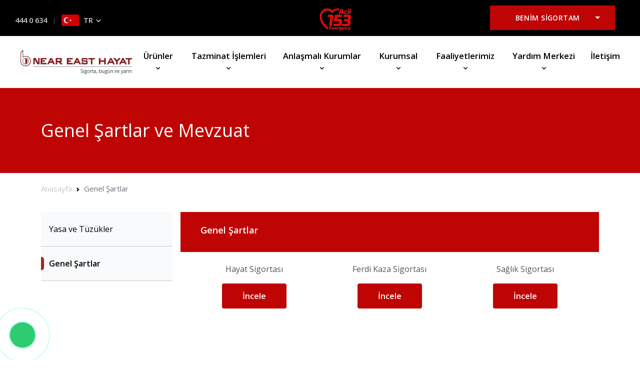

--- FILE ---
content_type: text/html; charset=UTF-8
request_url: https://neareasthayat.com/mevzuat
body_size: 5641
content:
<!doctype html>
<html lang="tr">

<head>
    <!-- Required meta tags -->
<meta charset="utf-8">
<meta name="viewport" content="width=device-width, initial-scale=1, shrink-to-fit=no">

<!-- Links of CSS files -->
<link rel="stylesheet" href="https://neareasthayat.com/assets/css/bootstrap.min.css">
<link rel="stylesheet" href="https://neareasthayat.com/assets/css/animate.min.css">
<link rel="stylesheet" href="https://neareasthayat.com/assets/css/boxicons.min.css">
<link rel="stylesheet" href="https://neareasthayat.com/assets/css/flaticon.css">
<link rel="stylesheet" href="https://neareasthayat.com/assets/css/magnific-popup.min.css">
<link rel="stylesheet" href="https://neareasthayat.com/assets/css/nice-select.min.css">
<link rel="stylesheet" href="https://neareasthayat.com/assets/css/slick.min.css">
<link rel="stylesheet" href="https://neareasthayat.com/assets/css/owl.carousel.min.css">
<link rel="stylesheet" href="https://neareasthayat.com/assets/css/mobile.css">
<link rel="stylesheet" href="https://neareasthayat.com/assets/css/meanmenu.min.css">
<link rel="stylesheet" href="https://neareasthayat.com/assets/css/rangeSlider.min.css">
<link rel="stylesheet" href="https://neareasthayat.com/assets/css/style.css">
<link rel="stylesheet" href="https://neareasthayat.com/assets/css/dark.css">

<link rel="stylesheet" href="https://neareasthayat.com/assets/css/responsive.css">
<link rel="preconnect" href="https://fonts.googleapis.com">
<link rel="stylesheet" href="https://cdnjs.cloudflare.com/ajax/libs/font-awesome/6.1.1/css/all.min.css"
      integrity="sha512-KfkfwYDsLkIlwQp6LFnl8zNdLGxu9YAA1QvwINks4PhcElQSvqcyVLLD9aMhXd13uQjoXtEKNosOWaZqXgel0g=="
      crossorigin="anonymous" referrerpolicy="no-referrer" />
<link rel="preconnect" href="https://fonts.gstatic.com" crossorigin>
<link href="https://fonts.googleapis.com/css2?family=Open+Sans:ital,wght@0,400;0,600;1,600&display=swap"
      rel="stylesheet">
<link rel="stylesheet" type="text/css" href="https://neareasthayat.com/admin_assets/css/iziToast.min.css">


<title>Near East Hayat</title>

<link rel="icon" type="image/png" href="https://neareasthayat.com/assets/img/favicon.ico">
</head>

<body>

<div class="top-header">
    <div class="container-fluid">
        <div class="row align-items-center">
            <div class="col-lg-4 col-md-12">
                <ul class="header-contact-info">

                    <li><a href="tel:+03924440634">444 0 634 </a></li>
                    <li>
                        <div class="dropdown language-switcher d-inline-block">
                            <button class="dropdown-toggle" type="button" data-bs-toggle="dropdown"
                                    aria-haspopup="true" aria-expanded="false">
                                <img src="https://neareasthayat.com/assets/img/nehayatimg/turkey-flag.png" alt="image">
                                <span>TR <i class='bx bx-chevron-down'></i></span>
                            </button>

                            <div class="dropdown-menu">
                                <a href="https://neareasthayat.com/change/tr" class="dropdown-item d-flex align-items-center">
                                    <img src="https://neareasthayat.com/assets/img/nehayatimg/turkey-flag.png" class="shadow-sm" alt="flag">
                                    <span>TR</span>
                                </a>
                                <a href="https://neareasthayat.com/change/en" class="dropdown-item d-flex align-items-center">
                                    <img src="https://neareasthayat.com/assets/img/us-flag.jpg" class="shadow-sm" alt="flag">
                                    <span>EN</span>
                                </a>
                            </div>
                        </div>
                    </li>
                </ul>
            </div>

            <div class="col-lg-4 col-md-12">
                <div class="top-header-discount-info">
                </div>
            </div>
            <div class="top-header-img">
                <a href="tel:153">  <img src="https://neareasthayat.com/assets/img/nehayatimg/acil.png" alt=""></a>
            </div>
        </div>
    </div>

</div>
<!-- End Top Header Area -->
<!-- Start Navbar Area -->
<div class="navbar-area navbar-area-two">
    <div class="xton-responsive-nav">
        <div class="container">
            <div class="xton-responsive-menu">
                <div class="logo">
                    <a href="https://neareasthayat.com">
                        <img src="https://neareasthayat.com/assets/img/nehayatimg/logo.png" class="main-logo" alt="logo">
                    <!-- <img src="https://neareasthayat.com/assets/img/white-logo.png" class="white-logo" alt="logo"> -->
                    </a>
                </div>
            </div>
        </div>
    </div>

    <div class="xton-nav">
        <div class="container-fluid">
            <nav class="navbar navbar-expand-md navbar-light">
                <a class="navbar-brand" href="https://neareasthayat.com">
                    <img src="https://neareasthayat.com/assets/img/nehayatimg/logo.png" class="main-logo" alt="logo">
                <!-- <img src="https://neareasthayat.com/assets/img/white-logo.png" class="white-logo" alt="logo"> -->
                </a>

                <div class="collapse navbar-collapse mean-menu">
                    <ul class="navbar-nav">
                        <li class="nav-item megamenu"><a href="#" class="nav-link">Ürünler <i class='bx bx-chevron-down'></i></a>
                            <ul class="dropdown-menu">
                                <li class="nav-item">
                                    <div class="container">
                                        <div class="row">
                                            <div class="col">
                                                <h6 class="submenu-title"> <img src="https://neareasthayat.com/assets\img\men-icon\Health.svg" alt="">Hayat Sigortaları</h6>

                                                <ul class="megamenu-submenu">

                                                                                                            <li>
                                                            <a href="https://neareasthayat.com/hayat-sigortalari/sureli-hayat-sigortasi">
                                                                Süreli Hayat Sigortası
                                                            </a>
                                                        </li>
                                                                                                            <li>
                                                            <a href="https://neareasthayat.com/hayat-sigortalari/uzun-sureli-hayat-sigortasi">
                                                                Uzun Süreli Hayat Sigortası
                                                            </a>
                                                        </li>
                                                                                                            <li>
                                                            <a href="https://neareasthayat.com/hayat-sigortalari/yillik-hayat-sigortasi">
                                                                Yıllık Hayat Sigortası
                                                            </a>
                                                        </li>
                                                                                                            <li>
                                                            <a href="https://neareasthayat.com/hayat-sigortalari/egitim-sigortasi">
                                                                Eğitim Sigortası
                                                            </a>
                                                        </li>
                                                                                                            <li>
                                                            <a href="https://neareasthayat.com/hayat-sigortalari/ferdi-kaza-sigortasi">
                                                                Ferdi Kaza Sigortası
                                                            </a>
                                                        </li>
                                                                                                            <li>
                                                            <a href="https://neareasthayat.com/hayat-sigortalari/uzun-sureli-ferdi-kaza-sigortasi">
                                                                Uzun Süreli Ferdi Kaza Sigortası
                                                            </a>
                                                        </li>
                                                                                                            <li>
                                                            <a href="https://neareasthayat.com/hayat-sigortalari/birikimli-hayat-sigortasi">
                                                                Birikimli Hayat Sigortası
                                                            </a>
                                                        </li>
                                                                                                            <li>
                                                            <a href="https://neareasthayat.com/hayat-sigortalari/kritik-hastaliklar-sigortasi">
                                                                Kritik Hastalıklar Sigortası
                                                            </a>
                                                        </li>
                                                    
                                                </ul>
                                            </div>

                                            <div class="col">
                                                <h6 class="submenu-title"><img src="https://neareasthayat.com/assets\img\men-icon\Health.svg" alt="">Sağlık Sigortaları</h6>

                                                <ul class="megamenu-submenu">

                                                                                                            <li><a href="https://neareasthayat.com/saglik-sigortalari/saglik-sigortasi">Sağlık Sigortası</a></li>
                                                                                                            <li><a href="https://neareasthayat.com/saglik-sigortalari/acil-saglik-sigortasi">Acil Sağlık Sigortası</a></li>
                                                    
                                                </ul>

                                            </div>
                                            <div class="col">
                                                <h6 class="submenu-title"><img src="https://neareasthayat.com/assets\img\men-icon\Corporate.svg" alt="">Kurumsal</h6>

                                                <ul class="megamenu-submenu">

                                                                                                            <li>
                                                            <a href="https://neareasthayat.com/kurumsal-sigortalari/grup-yillik-hayat-sigortasi">Grup Yıllık Hayat Sigortası</a>
                                                        </li>
                                                                                                            <li>
                                                            <a href="https://neareasthayat.com/kurumsal-sigortalari/grup-ferdi-kaza-sigortasi">Grup Ferdi Kaza Sigortası</a>
                                                        </li>
                                                                                                            <li>
                                                            <a href="https://neareasthayat.com/kurumsal-sigortalari/grup-saglik-sigortasi">Grup Sağlık Sigortası</a>
                                                        </li>
                                                    
                                                </ul>
                                            </div>
                                        </div>
                                    </div>
                                </li>
                            </ul>
                        </li>
                        <li class="nav-item">
                            <a href="#" class="nav-link">
                                Tazminat İşlemleri <i class='bx bx-chevron-down'></i>
                            </a>
                            <ul class="dropdown-menu">

                                                                    <li class="nav-item">
                                        <a href="https://neareasthayat.com/tanzimat/hayat-sigortalari" class="nav-link">
                                            Hayat Sigortaları
                                        </a>
                                    </li>
                                                                    <li class="nav-item">
                                        <a href="https://neareasthayat.com/tanzimat/ferdi-kaza-sigortasi" class="nav-link">
                                            Ferdi Kaza Sigortası
                                        </a>
                                    </li>
                                                                    <li class="nav-item">
                                        <a href="https://neareasthayat.com/tanzimat/kritik-hastaliklar-sigortasi" class="nav-link">
                                            Kritik Hastalıklar Sigortası
                                        </a>
                                    </li>
                                                                    <li class="nav-item">
                                        <a href="https://neareasthayat.com/tanzimat/saglik-sigortalari" class="nav-link">
                                            Sağlık Sigortaları
                                        </a>
                                    </li>
                                
                            </ul>
                        </li>
                        <li class="nav-item">
                            <a href="#" class="nav-link">
                                Anlaşmalı Kurumlar <i class='bx bx-chevron-down'></i>
                            </a>
                            <ul class="dropdown-menu">
                                <li class="nav-item"><a href="https://neareasthayat.com/acenteler" class="nav-link">Acenteler</a></li>
                                <li class="nav-item"><a href="https://neareasthayat.com/saglik-kurumlari" class="nav-link">Sağlık Kurumları</a></li>
                                <li class="nav-item"><a href="https://neareasthayat.com/eczaneler" class="nav-link">Eczaneler</a></li>
                                <li class="nav-item"><a href="https://neareasthayat.com/nobetci-eczaneler" class="nav-link">Nöbetçi Eczaneler</a></li>

                            </ul>
                        </li>
                        <li class="nav-item">
                            <a class="nav-link">
                                Kurumsal <i class='bx bx-chevron-down'></i>
                            </a>
                            <ul class="dropdown-menu">
                                <li class="nav-item">
                                    <a href="#" class="nav-link">
                                        Hakkımızda <i class='bx bx-chevron-right'></i>
                                    </a>
                                    <ul class="dropdown-menu">
                                        <li class="nav-item">
                                            <a href="https://neareasthayat.com/yonetim" class="nav-link">
                                                Yönetim ve Organizasyon                                            </a>
                                        </li>
                                        <li class="nav-item">
                                            <a href="https://neareasthayat.com/vizyon" class="nav-link">
                                                Vizyon ve Değerlerimiz                                            </a>
                                        </li>
                                        <li class="nav-item">
                                            <a href="https://neareasthayat.com/grupsirket" class="nav-link">
                                                Yakın Doğu Oluşumu Şirketleri                                            </a>
                                        </li>

                                        <li class="nav-item">
                                            <a href="https://neareasthayat.com/nehayathakkinda" class="nav-link">
                                                Near East Hayat Hakkında                                            </a>
                                        </li>
                                        <li class="nav-item">
                                            <a href="https://neareasthayat.com/hissedar" class="nav-link">
                                                Hissedarlarımız                                            </a>
                                        </li>
                                    </ul>
                                </li>
                                <li class="nav-item">
                                    <a href="https://neareasthayat.com/insankaynaklari" class="nav-link">
                                        İnsan Kaynakları                                    </a>
                                </li>
                                <li class="nav-item">
                                    <a href="https://neareasthayat.com/referans" class="nav-link">
                                        Referanslar                                    </a>
                                </li>
                                <li class="nav-item">
                                    <a href="https://neareasthayat.com/faliyet" class="nav-link">
                                        Faaliyet Raporu                                    </a>
                                </li>
                            </ul>
                        </li>
                        <li class="nav-item">
                            <a href="#" class="nav-link">
                                Faaliyetlerimiz <i class='bx bx-chevron-down'></i>
                            </a>
                            <ul class="dropdown-menu">
                                <li class="nav-item">
                                    <a href="https://neareasthayat.com/kampanyalar" class="nav-link">
                                        Kampanyalar                                    </a>
                                </li>
                                <li class="nav-item">
                                    <a href="https://neareasthayat.com/haberler" class="nav-link">
                                        Haber ve Duyurular                                    </a>
                                </li>
                                <li class="nav-item">
                                    <a href="https://neareasthayat.com/videolar" class="nav-link">
                                        Videolar                                    </a>
                                </li>
                            </ul>
                        </li>

                        <li class="nav-item">
                            <a href="#" class="nav-link">
                                Yardım Merkezi <i class='bx bx-chevron-down'></i>
                            </a>
                            <ul class="dropdown-menu">
                                <li class="nav-item">
                                    <a href="https://neareasthayat.com/sorular" class="nav-link">
                                        Sık Sorulan Sorular                                    </a>
                                </li>
                                <li class="nav-item">
                                    <a href="https://neareasthayat.com/sozluk" class="nav-link">
                                        Sigorta Sözlüğü                                    </a>
                                </li>
                            </ul>
                        </li>
                        <li class="nav-item nav-iletisim">
                            <a href="https://neareasthayat.com/iletisim" class="nav-link">
                                İletişim                            </a>
                        </li>
                    </ul>

                    <div class="others-option">
                        <div class="option-item d-none">
                            <div class="search-btn-box ">
                                <i class="search-btn bx bx-search-alt"></i>
                            </div>
                        </div>

                        <div class="option-item d-none">
                            <div class="cart-btn">
                                <a href="#" data-bs-toggle="modal" data-bs-target="#shoppingCartModal"><i
                                            class='bx bxs-bell-ring'></i></i><span>0</span></a>
                            </div>
                        </div>
                    </div>
                </div>
            </nav>

        </div>
    </div>
    <div class="dropdown drop-benim-sigortam drop-benim-sigortam-index">
        <button>BENİM SİGORTAM</button>
        <ul id="dropdown-list">
            <!--<li><<a href="https://neareasthayat.com/loginhayat">Hayat Sigortaları</a></li>-->
			<li><a href="https://benimsigortam.neareasthayat.com/">Hayat Sigortaları</a></li>
			
        </ul>
    </div>
</div>
<!-- End Navbar Area -->

<!-- Start Search Overlay -->
<div class="search-overlay">
    <div class="d-table">
        <div class="d-table-cell">
            <div class="search-overlay-layer"></div>
            <div class="search-overlay-layer"></div>
            <div class="search-overlay-layer"></div>

            <div class="search-overlay-close">
                <span class="search-overlay-close-line"></span>
                <span class="search-overlay-close-line"></span>
            </div>

            <div class="search-overlay-form">
                <form>
                    <input type="text" class="input-search" placeholder="Ara..">
                    <button type="submit"><i class='bx bx-search-alt'></i></button>
                </form>
            </div>
        </div>
    </div>
</div>

<!-- -----------------------------------------------------------
                SİZİN İÇİN HER ŞEYİ DÜŞÜNÜR**************
----------------------------------------------------------- -->


    <div class="kampanyalar tazminat">
        <div class="container">
            <div class="row">
                <div class="col-lg-12">
                    <div class="kampanyalar-header">
                        <p>Genel Şartlar ve Mevzuat</p>
                    </div>
                </div>
            </div>
        </div>
    </div>

    <div class="container" style="margin-top:20px">
        <div class="row">
            <div class="col-lg-12">
                <nav style="--bs-breadcrumb-divider: url(&#34;data:image/svg+xml,%3Csvg xmlns='http://www.w3.org/2000/svg' width='8' height='8'%3E%3Cpath d='M2.5 0L1 1.5 3.5 4 1 6.5 2.5 8l4-4-4-4z' fill='currentColor'/%3E%3C/svg%3E&#34;);"
                     aria-label="breadcrumb">
                    <ol class="breadcrumb">
                        <li class="breadcrumb-item"><a href="https://neareasthayat.com">Anasayfa</a></li>

                        <li class="breadcrumb-item br-one f-items active h-bread" aria-current="page">Genel Şartlar</li>
                    </ol>
                </nav>
            </div>
        </div>
    </div>

    <div class="lef-tabs-menu">
        <div class="container">
            <div class="row">
                <div class="tabs-box">
                    <div class="d-flex align-items-start">
                        <div class="col-lg-3 col-md-4">
                            <div class="nav flex-column nav-pills me-3 nav-one" id="v-pills-tab" role="tablist"
                                 aria-orientation="vertical">


                                <button class="nav-link asd  changebreadcrumb" id="v-pills-birikimli-hayat-sigortasi-tab"
                                        data-bs-toggle="pill" data-bs-target="#v-pills-birikimli-hayat-sigortasi" type="button"
                                        role="tab" aria-controls="v-pills-birikimli-hayat-sigortasi" aria-selected="false">
                                    Yasa ve Tüzükler</button>





                                <button class="nav-link asd active changebreadcrumb" id="v-pills-kritik-hastaliklar-sigortasi-tab"
                                        data-bs-toggle="pill" data-bs-target="#v-pills-kritik-hastaliklar-sigortasi"
                                        type="button" role="tab" aria-controls="v-pills-kritik-hastaliklar-sigortasi"
                                        aria-selected="true">Genel Şartlar</button>
                            </div>
                        </div>
                        <div class="col-lg-9 col-md-8">

                            <div class="tazminat-right-page">


                                <div class="tab-content" id="v-pills-tabContent">
                                    <div class="tab-pane fade" id="v-pills-birikimli-hayat-sigortasi" role="tabpanel"
                                         aria-labelledby="v-pills-birikimli-hayat-sigortasi-tab">
                                        <div class="hayat-sigortasi-right-page">
                                            <div class="hayat-sigortasi-right-page-header">
                                                <p>Yasa ve Tüzükler</p>
                                            </div>
                                            <div class="faliyet">
                                                <div class="container">
                                                    <div class="row">
                                                        <div class="col-lg-4 col-md-4 col-sm-6 col-6">
                                                            <div class="faliyet-raporu-item">
                                                                <p>Sigorta Hizmetleri Düzenleme ve Denetim Yasası</p>
                                                                <div class="faliyet-btn-rapor">
                                                                    <a target="_blank"
                                                                       href="">
                                                                        <button class="btn f-rapor">İncele</button></a>
                                                                </div>
                                                            </div>
                                                        </div>
                                                        <div class="col-lg-4 col-md-4 col-sm-6 col-6">
                                                            <div class="faliyet-raporu-item">
                                                                <p>Sigorta Bilgi Merkezi Tüzüğü</p>
                                                                <div class="faliyet-btn-rapor">
                                                                    <a target="_blank"
                                                                       href="http://www.mahkemeler.net/tuzuk/142.2012.pdf"><button
                                                                                class="btn f-rapor">İncele</button></a>
                                                                </div>
                                                            </div>
                                                        </div>

                                                        <div class="col-lg-4 col-md-4 col-sm-6 col-6">
                                                            <div class="faliyet-raporu-item">
                                                                <p>Sigorta Bilgi Merkezi Tüzüğü</p>
                                                                <div class="faliyet-btn-rapor">
                                                                    <a target="_blank"
                                                                       href="http://www.mahkemeler.net/tuzuk/20130321141345416.pdf"><button
                                                                                class="btn f-rapor">İncele</button></a>
                                                                </div>
                                                            </div>
                                                        </div>
                                                    </div>
                                                </div>
                                            </div>
                                        </div>

                                    </div>

                                    <div class="tab-pane fade show active" id="v-pills-kritik-hastaliklar-sigortasi"
                                         role="tabpanel" aria-labelledby="v-pills-kritik-hastaliklar-sigortasi-tab">

                                        <div class="hayat-sigortasi-right-page">

                                            <div class="hayat-sigortasi-right-page-header">
                                                <p>Genel Şartlar</p>
                                            </div>
                                            <div class="faliyet">
                                                <div class="container">
                                                    <div class="row">
                                                        <div class="col-lg-4 col-md-4 col-sm-6 col-6">
                                                            <div class="faliyet-raporu-item">
                                                                <p>Hayat Sigortası</p>
                                                                <a target="_blank"
                                                                   href="https://neareasthayat.com/templates/NEH/docs/reports/general-conditions/tr/Hayat-Sigortasi-Genel-Sartlari.pdf">
                                                                    <button class="btn f-rapor">İncele</button></a>
                                                            </div>
                                                        </div>
                                                        <div class="col-lg-4 col-md-4 col-sm-6 col-6">
                                                            <div class="faliyet-raporu-item">
                                                                <p>Ferdi Kaza Sigortası</p>
                                                                <a target="_blank"
                                                                   href="https://neareasthayat.com/templates/NEH/docs/reports/general-conditions/tr/Ferdi-Kaza-Sigortasi-Genel-Sartlari.pdf"><button
                                                                            class="btn f-rapor">İncele</button></a>
                                                            </div>
                                                        </div>

                                                        <div class="col-lg-4 col-md-4 col-sm-6 col-6">
                                                            <div class="faliyet-raporu-item">
                                                                <p>Sağlık Sigortası</p>
                                                                <a target="_blank"
                                                                   href="https://neareasthayat.com/templates/NEH/docs/reports/general-conditions/tr/Saglik-Sigortasi-Genel-Sartlari.pdf"><button
                                                                            class="btn f-rapor">İncele</button></a>
                                                            </div>
                                                        </div>
                                                    </div>
                                                </div>
                                            </div>
                                        </div>

                                    </div>





                                </div>

                            </div>
                        </div>
                    </div>
                </div>
            </div>
        </div>
    </div>


<div class="phone-call cbh-phone cbh-green cbh-show  cbh-static" id="clbh_phone_div" style=""><a id="WhatsApp-button" href="https://wa.me/5488292278" target="_blank" class="phoneJs" title="WhatsApp 360imagem">
        <div class="cbh-ph-circle"></div>
        <div class="cbh-ph-circle-fill"></div>
        <div class="cbh-ph-img-circle1"></div>
    </a>
</div>

<div class="phone-call cbh-phone cbh-green cbh-show  cbh-static" id="clbh_phone_div" style=""><a id="WhatsApp-button" href="https://wa.me/5488292278" target="_blank" class="phoneJs" title="WhatsApp 360imagem">
        <div class="cbh-ph-circle"></div>
        <div class="cbh-ph-circle-fill"></div>
        <div class="cbh-ph-img-circle1"></div>
    </a>
</div>

<div class="col-lg-12">
    <div class="border">
    </div>
</div>
<div class="footer">

    <div class="container">
        <div class="row">
            <div class="col-lg-3 col-md-4">
                <div class="footer-header">
                    <p>Kurumsal</p>
                </div>
                <div class="footer-sections">
                    <a href="https://neareasthayat.com/nehayathakkinda">
                        <i class="fa-solid fa-square"></i>
                        <p>Near East Hayat Hakkında</p>
                    </a>
                    <a href="https://neareasthayat.com/yonetim">
                        <i class="fa-solid fa-square"></i>
                        <p>Yönetim ve Organizasyon</p>
                    </a>
                    <a href="https://neareasthayat.com/grupsirket">
                        <i class="fa-solid fa-square"></i>
                        <p>Yakın Doğu Oluşumu Şirketleri</p>
                    </a>
                    <a href="https://neareasthayat.com/vizyon">
                        <i class="fa-solid fa-square"></i>
                        <p>Vizyon ve Değerlerimiz</p>
                    </a>
                    <a href="https://neareasthayat.com/insankaynaklari">
                        <i class="fa-solid fa-square"></i>
                        <p>İnsan Kaynakları</p>
                    </a>
                    <a href="https://neareasthayat.com/faliyet">
                        <i class="fa-solid fa-square"></i>
                        <p>Faaliyet Raporu</p>
                    </a>
                </div>

            </div>

            <div class="col-lg-3 col-md-4">
                <div class="footer-header">
                    <p>Bilgilendirme</p>
                </div>
                <div class="footer-sections">
                    <a href="https://neareasthayat.com/mevzuat">
                        <i class="fa-solid fa-square"></i>
                        <p>Genel Şartlar ve Mevzuat</p>
                    </a>
                    <a href="https://neareasthayat.com/cerez">
                        <i class="fa-solid fa-square"></i>
                        <p>Çerez Politikası</p>
                    </a>
                    <a href="https://neareasthayat.com/gizlilik">
                        <i class="fa-solid fa-square"></i>
                        <p>Gizlilik Politikası</p>
                    </a>
                    <a href="https://neareasthayat.com/formlar">
                        <i class="fa-solid fa-square"></i>
                        <p>Formlar</p>
                    </a>
                    
                    <a target="_blank" href="https://neareasthayat.com/assets/pdf/doc55698.jpg">
                        <i class="fa-solid fa-square"></i>
                        <p>Para Kambiyo Ve İnkişaf Sandığı İşleri Dairesi Bilgilendirme Formlarına Yönelik Tanıtım Broşürü</p>
                    </a>

                </div>
            </div>
            <div class="col-lg-3 col-md-4">
                <div class="footer-header">
                    <a href="contact.php"><p>İletişim</p></a>
                </div>
                <div class="footer-sections">
                    <p>25 Osman Örek Caddesi <br> Lefkoşa / KKTC</p>
                    <a href="tel:03924440634">
                        <p style="color: #54565b;font-weight: 700;">444 0 634 </p>
                    </a>
                    <a href="/cdn-cgi/l/email-protection#caa3a4aca58aa4afabb8afabb9bea2abb3abbee4a9a5a7">
                        <p><span class="__cf_email__" data-cfemail="1d74737b725d73787c6f787c6e69757c647c69337e7270">[email&#160;protected]</span> </p>
                    </a>

                </div>
            </div>
            <div class="border page-border"></div>
            <div class="col-lg-3 col-md-4">
                <div class="footer-header">
                    <p>Bizi Takip Edin</p>
                </div>
                <div class="footer-icons">
                    <a href="https://www.facebook.com/neareastlife/">
                        <div class="icon">
                            <i class="fa-brands fa-facebook-f"></i>
                        </div>
                    </a>
                    <a href="https://www.youtube.com/channel/UCIwymVtt-W1ni6j5gT_EJmg">
                        <div class="icon">
                            <i class="fa-brands fa-youtube"></i>
                        </div>
                    </a>
                    <a href="https://www.instagram.com/near_east_hayat/">
                        <div class="icon">
                            <i class="fa-brands fa-instagram"></i>
                        </div>
                    </a>
                </div>
                <div class="footer-header" id="uygulamalar">
                    <p>Uygulamalar</p>
                    <div class="footer-application">
                        <a href=""> <img src="https://neareasthayat.com/assets/img/nehayatimg/AppleStore_EN_D.svg" alt=""></a>
                        <a href=""> <img src="https://neareasthayat.com/assets/img/nehayatimg/Googleplay_EN_D.svg" alt=""></a>
                    </div>
                </div>

            </div>
            <div class="col-lg-3 col-md-6">
                <div class="help-center">
                    <div class="footer-header">
                        <p>Yardım Merkezi</p>

                    </div>
                    <div class="footer-sections">
                        <a href="https://neareasthayat.com/iletisim">
                            <i class="fa-solid fa-square"></i>
                            <p>İletişim</p>
                        </a>
                        <a href="https://neareasthayat.com/sorular">
                            <i class="fa-solid fa-square"></i>
                            <p>Sık Sorulan Sorular</p>
                        </a>
                    </div>
                </div>
            </div>

            <div class="col-lg-12 col-md-12">
                <div class="footer-inf">
                    <p>All Right Reserved. &copy 2026 Near East Hayat</p>
                </div>
            </div>
        </div>
    </div>
</div>

<!-- Links of JS files -->
<script data-cfasync="false" src="/cdn-cgi/scripts/5c5dd728/cloudflare-static/email-decode.min.js"></script><script src="https://neareasthayat.com/assets/js/jquery.min.js"></script>

<script>
    /*
    let  el = $(".drop-benim-sigortam")
    el[0].childNodes[1].setAttribute('aria-expanded',false)
    console.log("--->",el[0].childNodes[1]);
    */
</script>
<script src="https://code.highcharts.com/highcharts.js"></script>
<script src="https://code.highcharts.com/modules/exporting.js"></script>
<script src="https://code.highcharts.com/modules/export-data.js"></script>
<script src="https://neareasthayat.com/assets/js/owl.carousel.min.js"></script>
<!--<script src="https://neareasthayat.com/assets/js/popper.min.js"></script>-->
<script src="https://neareasthayat.com/assets/js/bootstrap.bundle.min.js"></script>
<script src="https://neareasthayat.com/assets/js/magnific-popup.min.js"></script>
<script src="https://neareasthayat.com/assets/js/parallax.min.js"></script>
<script src="https://neareasthayat.com/assets/js/rangeSlider.min.js"></script>
<!-- <script src="https://neareasthayat.com/assets/js/nice-select.min.js"></script> -->
<script src="https://neareasthayat.com/assets/js/meanmenu.min.js"></script>
<script src="https://neareasthayat.com/assets/js/isotope.pkgd.min.js"></script>
<script src="https://neareasthayat.com/assets/js/slick.min.js"></script>
<script src="https://neareasthayat.com/assets/js/sticky-sidebar.min.js"></script>
<script src="https://neareasthayat.com/assets/js/wow.min.js"></script>
<script src="https://neareasthayat.com/assets/js/form-validator.min.js"></script>
<script src="https://neareasthayat.com/assets/js/contact-form-script.js"></script>
<script src="https://neareasthayat.com/assets/js/ajaxchimp.min.js"></script>
<script src="https://neareasthayat.com/assets/js/main.js"></script>
<script type="text/javascript" src="https://neareasthayat.com/admin_assets/js/iziToast.min.js"></script>


<script>
    </script>

<script defer src="https://static.cloudflareinsights.com/beacon.min.js/vcd15cbe7772f49c399c6a5babf22c1241717689176015" integrity="sha512-ZpsOmlRQV6y907TI0dKBHq9Md29nnaEIPlkf84rnaERnq6zvWvPUqr2ft8M1aS28oN72PdrCzSjY4U6VaAw1EQ==" data-cf-beacon='{"version":"2024.11.0","token":"777c14db618b42c7b9d8dd0461682d04","r":1,"server_timing":{"name":{"cfCacheStatus":true,"cfEdge":true,"cfExtPri":true,"cfL4":true,"cfOrigin":true,"cfSpeedBrain":true},"location_startswith":null}}' crossorigin="anonymous"></script>
</body>

</html>


--- FILE ---
content_type: text/css
request_url: https://neareasthayat.com/assets/css/flaticon.css
body_size: 36
content:
/*
Flaticon icon font: Flaticon
*/
@font-face {
	font-family: "Flaticon";
	src: url("../../assets/fonts/Flaticon.eot");
	src: url("../../assets/fonts/Flaticon.eot?#iefix") format("embedded-opentype"),
	url("../../assets/fonts/Flaticon.woff2") format("woff2"),
	url("../../assets/fonts/Flaticon.woff") format("woff"),
	url("../../assets/fonts/Flaticon.ttf") format("truetype"),
	url("../../assets/fonts/Flaticon.svg#Flaticon") format("svg");
	font-weight: normal;
	font-style: normal;
}
@media screen and (-webkit-min-device-pixel-ratio:0) {
	@font-face {
		font-family: "Flaticon";
		src: url("../../assets/fonts/Flaticon.svg#Flaticon") format("svg");
	}
}
[class^="flaticon-"]:before, [class*=" flaticon-"]:before,
[class^="flaticon-"]:after, [class*=" flaticon-"]:after {   
	font-family: Flaticon;
	font-style: normal;
}

.flaticon-right-arrow:before { content: "\f100"; }
.flaticon-left:before { content: "\f101"; }
.flaticon-tracking:before { content: "\f102"; }
.flaticon-return:before { content: "\f103"; }
.flaticon-shuffle:before { content: "\f104"; }
.flaticon-sale:before { content: "\f105"; }
.flaticon-credit-card:before { content: "\f106"; }
.flaticon-location:before { content: "\f107"; }
.flaticon-customer-service:before { content: "\f108"; }

--- FILE ---
content_type: text/css
request_url: https://neareasthayat.com/assets/css/mobile.css
body_size: 5562
content:
@media (max-width: 2560px) {
  .top-header-img img {
    width: 3% !important;

  }

  .nobetci li {
    width: 16% !important;
  }

  .drop-benim-sigortam {
    top: 72px !important;

  }
}

@media (max-width: 1920px) {

  .drop-benim-sigortam {
    top: 5px !important;

  }

  .top-header-img img {
    width: 62px !important;
    right: 25px;
    position: absolute;
    top: -38px !important;
  }
}

@media (max-width: 1440px) {
  .drop-benim-sigortam>button[aria-expanded=true] {
    color: #ffff;
  }

  .drop-benim-sigortam {
    top: 5px !important;
  }

  .drop-benim-sigortam {
    position: absolute;
    display: inline-block;
    right: 0% !important;
    text-align: center;
    top: 7%;
    margin-right: 50px;
    z-index: 2;
  }

  .top-header-img img {
    width: 5% !important;

    left: 50% !important;
  }
}

@media (max-width: 1199.98px) {
  li.nav-item.tab-hayat-section {
    width: 26%;
    margin-right: 2px;
  }

  .sigrtalarimiz-header-box .nav-link {
    width: 100%;
  }

  .chart svg.highcharts-root {
    width: 67% !important;
  }

  .vizyon-header p,
  .değerlerimiz-header p {
    text-align: unset !important;
    font-size: 36px;
  }

  .vizyon-sections {

    display: unset !important;
  }

  .drop-benim-sigortam {
    right: -1% !important;

    top: 5px !important;

  }

  .register-vh .bg-color {
    height: 117vh;
  }

  .register-vh img {
    height: 117vh !important;
  }

  .register-vh .login {
    width: 84% !important;
    height: 117vh !important;

  }

  .register-vh .nav-pills .nav-link {

    width: 139px !important;
    font-size: 13px !important;
  }

  .videos-img i {
    font-size: 18px !important;
  }

  .videos-img {

    width: 30px !important;
    height: 30px !important;
  }

  .videos-date {
    margin-left: 0px !important;

  }

  .videos-header-right {

    margin-bottom: 25px !important;

  }

  .main-banner {
    height: 100% !important;
  }

  .banner-content {

    max-width: unset !important;
  }

  .search-frame {
    margin-top: unset !important;
  }

  .navbar-expand-md .navbar-collapse {
    flex-basis: 100%;
  }

  .incele-boxes .sigorta-header {
    width: 88% !important;
  }

  .incele-boxes .sigorta-explain {
    width: 100% !important;
  }

  #sigorta3 {
    margin-left: 15px !important;
  }

  .incele-boxes .sigorta-header {
    font-size: 20px !important;
  }

  #sigorta2 {
    margin-left: 45px !important;
  }

  #sigorta4 {
    margin-left: 45px !important;
  }

  .incelesene img {
    left: 48% !important;
    top: 50% !important;
    width: 84% !important;
  }

  .acente-button-box {
    margin-top: 23px !important;
    margin-left: 57px;
  }

  .acente-text p {
    margin-top: 14px;
    font-size: 26px !important;
  }

  .acente-text.sigorta-mobile-text h1 {
    font-size: 40px !important;
  }

  .acente-text.sigorta-mobile-text p {
    font-size: 20px !important;
  }

  .app-button img {
    width: 38% !important;
  }

  .download-app img {
    width: 33% !important;

  }

  .lef-tabs-menu .nav-link {
    font-size: 14px !important;
  }

  .footer-acil-logo img {
    width: 50% !important;
  }

  .xton-nav .navbar .navbar-nav .nav-item a {
    font-size: 14px;

  }

  /* =====================Acenteler Anlaşmalı Kurumlar ============================= */
  .acente-img:after {
    left: 10% !important;
  }

  .xton-nav .navbar .others-option .option-item .search-btn-box {
    left: 10px;
  }

  .search-blog-box input {
    font-size: 10px !important;
  }

  .blog-headerss-item p {
    font-size: 14px !important;
  }

  .accordion-button {
    font-size: 14px !important;
  }

  .acenteler-tabs-menu {
    margin-bottom: 50px;
  }

  /* ----------------------------------------------------------------------------------------------- */
  /* ========================change password =============================== */
  .login-page .login-giris {
    width: 64% !important;
  }

  .lef-tabs-menu .accordion-body .nav-link {
    height: auto !important;
  }

}

@media (max-width: 1024px) {

  .register-hayat,
  .register-saglik {
    width: 76% !important;

  }

  .login.forget-password-box .login-section {
    top: 40% !important;
  }

  .login-page .login-giris {
    width: 84% !important;
  }

  .top-header-img img {
    width: 7% !important;
    right: 25px;
    position: absolute;
    top: -38px;
    left: 50%;
  }

  .login-mid-box {
    margin-top: 300px;
  }
}

@media (max-width: 991.98px) {

  /* .web-slider-text {
    display: block !important;
  }
  .mobile-slider-text {
    display: none !important;
  } */
  .faliyet-raporu-item .btn {
    width: 54% !important;
  }

  .main-banner {

    padding-top: unset !important;
    padding-bottom: unset !important;
  }

  .banner-content h1 {
    font-size: 30px !important;
  }

  .btn-box {
    width: 61% !important;
  }

  .btn-box a {
    width: 170px !important;

  }

  .sizin-icin-header {
    margin-top: 10px !important;
  }

  .sizin-icin-header h1 {
    /* font-size: 50px !important; */
  }

  .incelesene {
    position: relative;
    margin-top: 50px;
  }

  .incele-boxes-item {
    width: 44%;
  }

  .incele-boxes .sigorta-header {
    width: 74% !important;
  }

  .incele-boxes .sigorta-explain {
    width: 61% !important;
  }

  #sigorta1 {
    margin-left: 100px !important;
  }

  #sigorta3 {
    margin-left: 125px !important;
    margin-top: -22px !important;
  }

  #sigorta2 {
    margin-left: 3px !important;
    margin-top: -9px;
  }

  #sigorta4 {
    margin-left: -11px !important;
    margin-top: 0px !important;
  }

  .incelesene img {
    top: 53% !important;
    width: 67% !important;
  }

  .sureli-hayat-sigortasi-slide-explain p {
    font-size: 14px !important;

  }

  .sureli-hayat-sigortasi-slide-header p {
    font-size: 24px !important;

  }

  .slide-teklif-al .teklif-al-btn {
    height: 50px !important;
  }

  .card-text {
    font-size: 16px !important;
  }

  .drop-benim-sigortam {
    position: absolute;
    display: inline-block;
    right: -40 px !important;
    text-align: left;
    margin-right: 50px;
    z-index: 9999 !important;
    top: 10%;
  }

  /* .drop-benim-sigortam {
    top: 80px !important;
  } */

  .mean-container a.meanmenu-reveal {
    padding-top: 20px !important;
  }

  .acente-text p {
    margin-top: 23px !important;
    font-size: 18px !important;
  }

  .buton-number {
    height: 37px !important;
  }

  .buton-number .il-text {
    justify-content: start !important;
    height: 24px !important;
  }

  .acente-bg img {
    height: 180px !important;
  }

  .anlasmali-kurumlar-box {
    height: 296px !important;
    position: relative;
  }

  .saglik-kurum-bul {
    width: 67% !important;
    position: absolute;
    bottom: 12px;
    font-size: 12px;
  }

  .acente-text.sigorta-mobile-text p {
    font-size: 14px !important;
    width: 87%;
  }

  .app-button img {
    width: 32% !important;
  }

  .app-button img {
    margin-top: 10px !important;
  }

  .owl-blog .owl-dots {
    display: none !important;
  }

  .hizli-erisim .il-text {
    font-size: 12px;
    justify-content: center !important;
  }

  .download-app img {
    width: 39% !important;
  }

  .help-center {
    margin-top: unset !important;
    margin-bottom: unset !important;
  }

  .footer-acil-logo img {
    width: 42% !important;
    margin-top: 25px !important;
  }

  .footer-icons {

    margin-top: 28px !important;
  }

  #uygulamalar {
    margin-top: 28px !important;
  }

  /* =====================Acenteler Anlaşmalı Kurumlar ============================= */
  .acente-img:after {
    left: 13% !important;
  }

  .announcements-search .acente-search-item .acente-img:after {
    left: 11% !important;
  }

  .blog-hayat-sigorta-img img {
    width: 100%;
  }

  .blog-hayat-sigorta {
    margin-bottom: 80px !important;
  }

  .blog-hayat-sigorta:before {
    bottom: -4% !important;

  }

  .register-left-side-item {
    width: 74% !important;
    top: 50% !important;
    left: 50% !important;
    transform: translate(-50%, -50%) !important;
  }

  /* ----------------------------------------------------------------------------------------------- */
  /* =======================BLOG============================= */
  .blog-button-two {
    margin-bottom: 50px !important;
  }

  .register-left-side-item {
    width: 74% !important;
  }

  .nav-two .nav-link.active {
    font-size: 12px !important;
  }

  .lef-tabs-menu .accordion-body .nav-link {
    font-size: 12px !important;
  }

  /* .nav-three {
  height: 93px;
} */
  .download-button ul {
    padding: 0px 0 !important;
  }

  .download-button .icon {
    width: 34px !important;
  }

  .tazminat-page .d-flex {
    display: unset !important;
  }

  .lef-tabs-menu .nav {
    width: 100% !important;
  }

  .accordion-button {
    height: 69px !important;
  }

  .yonetim-page .nav {
    width: 97% !important;
  }
}

@media (max-width: 768px) {

  .slider-index-item .owl-dots-one-two button {
    border-bottom: 1px solid #f2f2f2 !important;
  }

  .slider-index-item .owl-dots-one-two button {
    width: 24% !important;

  }

  .slider-index-item .owl-dots-one-two button:after {
    right: -3px !important;
  }

  .slider-index-item .owl-dots-one-two {
    display: unset !important;

  }

  .slider-index-item .owl-dots-one-two button:last-child::after {
    content: "" !important;
  }

  .help-close-button {
    position: unset !important;
  }

  .register-hayat,
  .register-saglik {
    width: 92% !important;

  }

  .acente .number,
  .acente-button-box .number {

    height: 25px !important;

  }

  .top-header-img img {

    right: 25px !important;
    left: unset !important;

  }

  .hemen-basvur-btn {
    background-color: #bf0404;
    height: 30px !important;
    color: white;
    width: 150px !important;
    transition: .2s ease-in-out.0s;
    font-size: 13px;
    display: flex;
    justify-content: center;
    align-items: center;
  }

  .top-header-img img {
    width: 8% !important;

  }

  .drop-benim-sigortam {
    top: 80px !important;
    right: 132px !important;
  }

  .birikim-button-box .download-button .icon>svg,
  .download-button .icon div {
    left: var(--l, 10px) !important;

  }

  .announcements-search .acente-search-item {
    width: 100% !important;
  }

  .birikim-button-box .download-button .icon {

    margin: 0px 10px 0 0 !important;

  }

  .birikim-button-box {
    display: unset !important;
  }

  .hayat-sigortasi-right-page .birikim-button-box button {
    margin-bottom: 7px !important;
    display: flex !important;
    align-items: center !important;
    justify-content: center !important;
    height: 50px !important;
    width: 262px !important;
  }

  /* .register li.nav-item {
    width: 45% !important;
} */
  .register .nav-pills .nav-link.active {
    margin-bottom: 13px !important;
  }

  .login-header p {
    font-size: 26px !important;

  }

  .register .form-select {
    height: 40px !important;
    align-items: center;
    display: flex;
  }

  .ikamet input {
    height: 40px !important;
  }

  .hayat-sigortasi-right-page-explain p {
    font-size: 13px !important;
    font-weight: 400 !important;
  }

  .chart svg.highcharts-root {
    width: 100% !important;
  }

  .xton-responsive-nav .xton-responsive-menu.mean-container .mean-nav {

    margin-top: 76px !important;
  }

  .drop-benim-sigortam>button[aria-expanded=true] {
    color: #bf0404 !important;
    width: 250px;
  }

  .register-vh .nav-pills .nav-link {
    width: 133px !important;

  }

  .tazminat-page .nav {
    width: 100% !important;
  }

  .drop-benim-sigortam {
    margin-right: unset !important;
    /* right: 9% !important; */
  }

  .btn-box {
    width: 80% !important;
  }

  .main-search-box .seach-teklif-al {
    top: -13px !important;
    height: 65px !important;
    font-size: 16px !important;
  }

  .search-frame {
    height: 65px !important;
  }

  .acente-text p {
    margin-top: 0px !important;
    font-size: 14px !important;
  }

  .acente-text.sigorta-mobile-text p {
    font-size: 13px !important;

  }

  .acente-text.sigorta-mobile-text h1 {
    font-size: 30px !important;
  }

  .acente-text p {
    margin-top: 0px !important;
    font-size: 22px !important;
  }

  .owl-blog .owl-nav {
    width: 100% !important;
    justify-content: center;
    top: 100% !important;
  }

  .blog button.owl-prev {
    left: 43% !important;
  }

  .blog button.owl-next {
    right: 43% !important;
  }

  .slider-center .card {
    width: 100% !important;
    height: 480px !important;
  }

  .anlasmali-kurumlar {
    margin: unset !important;
  }

  .kampanya-duyuru-button {

    /* margin-bottom: unset !important; */
  }

  .blog {
    margin-top: unset !important;
  }

  .sigrtalarimiz-header-box .nav-link {
    /* width: 346px !important; */
  }

  /* ========================ACENTELER========================= */

  .lef-tabs-menu .nav {
    width: 100% !important;
  }

  .acente-search-item {
    width: 50% !important;

  }

  .acenteler-tabs .nav-pills .acente-link p {
    font-size: 12px !important;
  }

  .acenteler-tabs-menu .nav-one {
    width: 94% !important;
  }

  .offcanvas-end {
    width: 50% !important;
  }

  .hemen-basvur {
    margin-bottom: 30px !important;
  }

  .lef-tabs-menu .accordion-body-one {
    /* display: unset !important; */
  }

  .footer-acil-logo img {
    width: 43% !important;
    margin-top: 25px !important;
  }

  .footer-application img {
    width: 25% !important;
  }
}

@media (max-width: 575px) {

  .owl-web .owl-nav button.owl-next,
  .owl-web .owl-nav button.owl-prev {
    width: 50px !important;
    font-size: 30px !important;
    height: 50px !important;

  }

  .sureli-hayat-slide-item p {
    overflow: hidden;
    text-overflow: ellipsis;
    display: -webkit-box;
    -webkit-line-clamp: 9;
    -webkit-box-orient: vertical;
  }

  .acenteler-tabs-menu .nav {
    width: 100% !important;
  }

  .drop-benim-sigortam>button {
    padding: 15px 17px 15px 7px !important;
    font-size: 12px !important;
  }

  .dropdown.drop-benim-sigortam.drop-benim-sigortam-index {
    top: -56px !important;
  }

  button.btn.register-incele i {
    left: -2px !important;
    top: 17% !important;
    font-size: 22px !important;
  }

  .register-left-side-item-exp {
    display: -webkit-box !important;
    /* max-width: 400px; */
    /* height: 109.2px; */
    /* -webkit-line-clamp: 5 !important; */
    /* -webkit-box-orient: vertical !important; */
    /* overflow: hidden !important; */
    /* text-overflow: ellipsis !important; */
    /* line-height: 1.625; */
  }

  .register-incele {
    width: 112px !important;
    font-size: 12px;
    height: 32px !important;
  }

  .login-mid-box {
    margin-top: unset !important;
  }

  .top-header-img {
    display: none !important;
  }

  .announcements-search {
    margin-bottom: 20px;
  }

  .drop-benim-sigortam>button[aria-expanded=true] {
    width: 100% !important;
    color: #fff !important;
  }

  .drop-benim-sigortam>button[aria-expanded=false] {
    width: 100% !important;
  }

  .drop-benim-sigortam {
    top: 5px !important;
    right: 2% !important;
    margin-right: unset !important;

  }

  .top-header {
    text-align: left !important;
  }

  .chart svg.highcharts-root {
    width: 100% !important;
  }

  .register-vh {
    display: unset !important;
  }

  .register-vh .nav-pills .nav-link {
    width: 216px !important;
    font-size: 16px !important;
  }

  .sizin-icin {
    margin: 0px !important;
  }

  .blog .card-body .card-title {
    font-size: 22px !important;

  }

  li.nav-item.tab-hayat-section {
    width: 50%;
    margin-right: unset !important;
  }

  .sigrtalarimiz-header-box .nav-link {
    /* width: 273px !important; */
  }

  .banner-content.text-white h1 {
    color: #54565b !important;
  }

  .banner-content .sub-title {
    color: #54565b !important;

  }

  .banner-content h1 {
    font-size: 24px !important;
  }

  .home-slides-two {
    display: none !important;
  }

  .xton-responsive-nav .logo {
    width: 50% !important;
    z-index: 5;
  }

  .navbar-area-two {

    position: unset !important;
  }

  .navbar-area {

    position: absolute;
    width: 100% !important;
  }

  .drop-benim-sigortam {
    /* display: none !important; */
  }

  .slide-search {
    display: none;
  }

  .index-info {
    display: none;
  }

  .sizin-icin {
    margin-top: unset !important;
  }

  .mobile-bg-section {
    display: block !important;
  }

  .btn.header-bg-btn-birikim .time-img {
    width: 5% !important;
  }

  .btn.header-bg-btn-birikim .accident-img {
    width: 11% !important;
  }

  .btn.header-bg-btn-birikim img {
    margin-top: 0.4rem;
    width: 7% !important;
  }

  .incele-boxes .sigorta-explain {
    width: 72% !important;
  }

  #sigorta1 {
    margin-left: 69px !important;
    margin-top: 8px !important;
  }

  #sigorta3 {
    margin-left: 69px !important;
  }

  #sigorta2 {
    margin-top: 47px !important;
  }

  .hayat-sigortasi-tabs li {
    width: 50% !important;
  }

  .tab-img img {
    height: 500px;
    object-fit: fill;
  }

  .kampanya-duyuru .owl-next,
  .kampanya-duyuru .owl-prev {
    font-size: 40px !important;
  }

  .kampanya-duyuru .owl-dots {
    display: none !important;
  }

  .acente-button-box {
    margin-top: unset !important;
    margin-left: unset;
  }

  .acente-item-box {
    position: unset !important;
    top: unset !important;
    width: unset !important;
    transform: unset !important;
    left: unset !important;
  }

  .acente-text {
    height: 100px !important;
  }

  .acente-text p {
    height: 100px !important;
    display: flex !important;
    align-items: center !important;
    justify-content: center !important;
  }

  .buton-number {
    height: 50px !important;
  }

  .buton-number .il-text {
    height: 36px !important;
  }

  .acente-text {
    margin-bottom: 20px !important;
    border-top-right-radius: 8px;
    border-top-left-radius: 8px;
  }

  .buton-number .il-text {
    justify-content: center !important;
    font-size: 18px !important;
  }

  .acente .number {
    width: 40px !important;
    height: 38px !important;
  }

  .saglik-kurum-bul {

    transform: translate(-50%, -50%) !important;
    left: 50% !important;
  }

  .anlasmali-kurumlar-header .eczane-img {
    width: 13% !important;
  }

  .anlasmali-kurumlar-header .people-img {
    width: 10% !important;
  }

  .anlasmali-kurumlar-header img {
    width: 14% !important;
  }

  .acente-bg .mobile-sigorta-bg {
    display: block !important;
    height: auto !important;
  }

  .main-sigorta-bg {
    display: none !important;
  }

  .benim-sigortam-mobile .acente-text {
    position: absolute !important;
    top: 11% !important;
  }

  .kampanya-duyuru {
    margin-bottom: unset !important;
  }

  .app-button {
    position: absolute;
    top: 44%;
    display: grid;
    width: 85%;
    margin-left: 10%;
  }

  .benim-sigortam-mobile .acente-text.sigorta-mobile-text h1 {
    font-size: 72px !important;
  }

  .acente {

    margin: unset !important;
  }

  .acente-text.sigorta-mobile-text p {
    font-size: 18px !important;
  }

  .app-button img {
    width: 44% !important;
  }

  .app-button a {
    margin-bottom: 50px !important;
  }

  .benim-sigortam-mobile .acente-text p {
    height: auto !important;

  }

  .blog button.owl-next {
    right: 40% !important;
  }

  .blog button.owl-prev {
    left: 40% !important;
  }

  .footer-application img {
    width: 30% !important;
  }

  .anlasmali-kurumlar-box {
    margin-bottom: 20px !important;
  }

  .footer-acil-logo img {
    width: 26% !important;
    margin-top: 22px !important;
  }

  .footer-acil-logo {
    margin-bottom: 30px !important;
  }

  .page-border {
    display: block !important;
    margin-bottom: 30px;

  }

  #uygulamalar {
    margin-top: 32px !important;
  }

  .anlasmali-kurumlar {
    /* margin-bottom: 40px !important;
  margin: unset !important; */
  }

  .download-app img {
    width: 28% !important;
  }

  .index-contact-section {
    margin: 50px auto !important;
  }

  .acente-mobile {
    display: block !important;
  }

  .acente {
    display: none !important;
  }

  /* ==============================ACENTE===================== */
  .google-maps-btn {

    width: 197px !important;

  }

  .acente-search-item {
    width: 62% !important;
  }

  .lef-tabs-menu .d-flex {

    display: unset !important;
  }

  .tazminat-right-page {
    /* border: 1px solid #bbbbbb; */
    margin-top: 46px !important;
  }

  .lef-tabs-menu .nav {
    width: 100% !important;
  }

  /* ====================BLOG======================== */
  .blog-tabs-witdh li {
    width: 33% !important;
  }

  .search-blog {
    margin-top: 19px;
  }

  .blog-read-box {

    height: 178px;
  }

  .blog-headerss {
    margin-top: 20px !important;
    margin-bottom: 20px !important;

  }

  /* ===================contanct============ */
  .lef-tabs-menu .d-flex {
    display: unset !important;
  }

  /* =====================Change Password =========== */
  .login-page .login-giris {
    transform: translate(-50%, 0%) !important;
    height: 64vh !important;
  }

  .register.login-page.change-password {
    display: unset !important;
  }

  .register-left-side-item {
    top: 50% !important;
    left: 50% !important;
    transform: translate(-50%, -55%) !important;
  }

  .register-left-side-item {
    width: 100% !important;
    padding: 20px;
  }

  .register img,
  .bg-color {
    height: 36vh !important;

  }

  /* .register-hemen-incele {
    display: none;
  } */

  .register.login-page {
    display: unset !important;
  }

  .offcanvas-end {
    width: 80% !important;
  }

  .yonetim-right-page {
    border: unset !important;
  }

  .yonetim-page {
    margin: unset !important;
  }

  .videos-date {
    margin-left: 12px !important;
  }

  .videos-img {
    width: 41px !important;
    height: 41px !important;
  }

  .videos-img i {
    font-size: 24px !important;
  }

  .videos {
    margin-bottom: unset !important;
  }

}



@media (max-width: 425px) {
  .acente-text p {
    text-align: center !important;
  }

  .slider-index-item .owl-dots-one-two,.slider-index-item .owl-dots-one-one button {
    width: 32% !important;
  }

  .owl-web .owl-nav {
    position: relative !important;
    justify-content: center !important;
    top: unset !important;
  }

  .owl-web .owl-nav button.owl-next,
  .owl-web .owl-nav button.owl-prev {
    background: #e1e1e1e4 !important;
  }

  .sureli-hayat-slide-item p {
    overflow: hidden;
    text-overflow: ellipsis;
    display: -webkit-box;
    -webkit-line-clamp: 6;
    -webkit-box-orient: vertical;
  }

  .slider-index-item .item img {
    height: 500px !important;
    object-fit: cover;
  }

  .nobetci li {
    width: 33% !important;
  }

  .header-contact-info li {
    font-size: 12px !important;
  }

  .register-left-side-item-exp {
    display: -webkit-box !important;
    /* max-width: 400px; */
    /* height: 109.2px; */
    /* -webkit-line-clamp: 3 !important; */
    /* -webkit-box-orient: vertical !important; */
    /* overflow: hidden !important; */
    /* text-overflow: ellipsis !important; */
    /* line-height: 1.625; */
  }

  .dropdown.drop-benim-sigortam.drop-benim-sigortam-index {
    top: 0px !important;
  }

  .register-left .left-side-header p {
    font-size: 26px !important;

  }

  .owl-register .item {
    margin-top: 8%;
  }

  .owl-register .owl-dots {
    display: none !important;
  }

  .left-side-header {

    margin-bottom: unset !important;
  }

  .left-side-header p:before {
    bottom: 3px !important;
  }

  .offcanvas-body .forget-password-box .follow {
    position: absolute !important;
  }

  .login-page .follow {

    position: unset !important;

  }

  .drop-benim-sigortam button+ul li a {
    font-size: 12px !important;
  }

  .header-contact-info li {

    margin-bottom: unset !important;
  }

  .drop-benim-sigortam button+ul li a {

    padding: 2px !important;

  }

  .drop-benim-sigortam>button:after {

    right: 4px !important;

  }

  .drop-benim-sigortam>button {
    padding: 15px 17px 15px 7px !important;
    font-size: 12px !important;
  }

  .hayat-sigortasi-right-page-explain {
    padding: 20px !important;
  }

  .hayat-sigortasi-right-page-header p {

    align-items: center;
    display: flex;
    height: 80px;
  }

  .accordion-menus .accordion-button {

    font-size: 12px !important;

  }

  .accordion-menus .name p {

    font-size: 12px !important;

  }

  .faliyet-raporu-item p {
    font-size: 16px !important;
  }

  .faliyet-raporu-item .btn {
    width: 74% !important;
    height: 40px !important;
  }

  .g-politika {
    margin: 10px auto !important;
  }

  .register-vh .nav-pills .nav-link {
    width: 152px !important;
    font-size: 14px !important;
  }

  .yonetim-page .nav {
    width: 100% !important;
  }

  .kampanya-duyuru-button {
    margin-bottom: 50px !important;
  }

  .mobile-bg-section .mobile-bg-text h1 {
    font-size: 44px !important;

  }

  .buton-group-section {
    top: 52% !important;
  }

  .sigorta-explain {
    font-size: 12px !important;
  }

  .incele-boxes .sigorta-header {
    font-size: 16px !important;
  }

  button.btn.detayli-incele {
    font-size: 12px !important;
    width: 110px !important;

  }

  .incele-boxes .sigorta-explain {
    width: 96% !important;
  }

  .incele-boxes .sigorta-header {
    width: 100% !important;
  }

  #sigorta1 {
    margin-left: 36px !important;
    margin-top: 24px !important;
  }

  #sigorta2 {
    margin-left: 28px !important;

  }

  #sigorta3 {
    margin-left: 36px !important;
  }

  #sigorta4 {
    margin-left: 28px !important;
    margin-top: -20px !important;
  }

  .incele-boxes-item {
    width: 100% !important;
  }

  .sigrtalarimiz-header-box .nav-link {
    /* width: 197px !important; */

  }

  .sureli-slide-box {
    width: 96% !important;
  }

  .sureli-hayat-slide-box .owl-nav {
    display: none !important;
  }

  .card {
    width: 100% !important;
  }

  .card img {
    width: 100% !important;
    height: 250px !important;
  }

  .detayli-bilgi-button {
    width: unset !important;
  }

  .detayli-bilgi-button button {

    width: 100% !important;
  }

  .card {
    height: 484px !important;
  }

  .blog button.owl-next {
    right: 32% !important;
    font-size: 34px !important;
  }

  .blog button.owl-prev {
    left: 32% !important;
  }

  .footer-sections {
    margin-top: 19px !important;
  }

  .footer-application img {
    width: 40% !important;
  }

  .eczaneler-tabs-section li {
    width: 25%;
  }

  .acenteler-tabs .nav-pills .acente-link {

    padding-right: unset;
    padding-left: unset;
  }

  .kampanyalar-header p {
    font-size: 24px !important;
  }

  .acente-search .acente-search-item {
    width: 85% !important;
  }

  .announcements-search .acente-search-item {
    width: 100% !important;
  }

  .google-maps-box img {
    display: none !important;
  }

  .google-maps-btn {
    width: 135px !important;
    font-size: 12px !important;
    display: flex !important;
    justify-content: center !important;
    align-items: center !important;
  }

  .google-maps-box {
    display: flex !important;
    justify-content: space-between;
    margin-top: 10px !important;
  }

  .depart-box {
    display: unset !important;
  }

  /* =============COntanct========= */
  iframe {
    height: 250px;
  }

  .owl-register .owl-dots {

    left: 50% !important;
    transform: translate(-50%, -50%) !important;
  }

  .register img,
  .bg-color {
    height: 43vh !important;
  }

  .login-page .login-giris {
    transform: translate(-50%, 0%) !important;
    height: 57vh !important;
  }

  .download-button-box {
    display: unset !important;
  }

  .hayat-sigortasi-right-page .download-button-box button {
    margin-right: 10px;
    margin-bottom: 20px;
    height: 50px !important;
  }

  .download-button ul {
    line-height: 50px !important;
  }

  .download-button .icon {
    width: 26px !important;
  }

  /* ===========KAMPANYA================== */
  .first-kampanya-exp p {
    font-size: 16px !important;
  }

  .aktif-kampanyalar {
    margin-bottom: unset !important;
  }

  .kampanyalar-header {
    height: 100px !important;
  }

  .kampanyalar {
    height: 100px !important;
  }

  .login-giris .form-group {
    margin-top: -20px !important;
  }

  .follow-icon-box {
    /* justify-content: space-between !important; */
  }

  .fllow-icon {
    /* margin-right: unset !important; */

  }

  .forget-password {
    margin-top: 10px;
    font-size: 12px;
  }

  .login-next-page {
    font-size: 12px !important;
  }

  .login.forget-password-box .follow {
    bottom: 5% !important;
    /* width: 70% !important ; */
  }

  .login.forget-password-box .login-section {
    /* top: 68% !important; */
    top: 40%;
  }

  .login {
    width: 100% !important;

  }


  .login-page .follow {
    text-align: center;
    bottom: 0 !important;
    /* position: unset !important; */
    width: 100%;
  }

  .follow {
    text-align: center;
    /* margin-top: unset !important; */
    /* position: unset !important; */
    bottom: 0 !important;
    /* display: flex; */
    left: unset !important;
    transform: unset !important;
  }

  .slide-teklif-al .teklif-al-btn {
    height: 34px !important;
  }

  .sureli-slide-box {
    padding: unset !important;
  }

  .tab-img img {
    height: unset !important;
    object-fit: cover !important;
  }

  /* .sureli-hayat-sigortasi-slide-explain p {
  display: inline-block;
  width: 180px;
  white-space: nowrap;
  overflow: hidden !important;
  text-overflow: ellipsis;
} */
  .slide-teklif-al .teklif-al-btn {
    width: 180px !important;
    font-size: 12px !important;
    border-radius: 5px;
  }

  .sureli-hayat-sigortasi-slide-explain p {
    font-size: 12px !important;
  }

  .sureli-hayat-sigortasi-slide-header p {
    font-size: 20px !important;
  }
}


@media (max-width: 390px) {
  ul.header-contact-info li {
    font-size: 12px !important;
  }

  .register-left .left-side-header p {
    font-size: 22px !important;
  }

  .g-kampanya img {
    height: unset !important;
  }

}



@media (max-width: 375px) {

  .owl-register .item {
    margin-top: 8% !important;
  }

  .drop-benim-sigortam-index {
    top: -53px !important;
  }

  .drop-benim-sigortam {
    top: 3px;

  }

  table.table.hisse-table td {
    vertical-align: middle;
    font-size: 12px;
  }

  table.table.hisse-table th {
    font-size: 12px;
    vertical-align: middle;

  }

  .drop-benim-sigortam>button:after {
    top: 52% !important;
  }

  .header-contact-info li::before {
    right: -12px !important;
    top: -6px !important;
    height: 32px !important;
  }

  .header-contact-info li .language-switcher .dropdown-toggle {
    font-size: 12px !important;
    width: 29px !important;
  }

  ul.header-contact-info li {
    font-size: 12px !important;
  }

  .mobile-bg-section .mobile-bg-text h1 {
    font-size: 38px !important;
  }

  .register-vh .login {
    width: 100% !important;
  }

  .register-vh .nav-pills .nav-link {
    width: 145px !important;
    font-size: 14px !important;
  }

  .download-app img {
    width: 35% !important;
  }

  .anlasmali-kurumlar-header-title p {
    color: #54565b;
    font-size: 30px;
    font-weight: bold;
    text-align: center;
    margin-bottom: 30px;
  }

  .sigortalarimiz .sigrtalarimiz-header-box .nav-link {
    /* width: 173px !important; */
  }

  .anlasmali-kurumlar {
    margin: 50px auto !important;
  }

  .blog {
    margin: unset !important;
  }

  .acente-hizli {
    margin-top: 90px !important;
  }

  #sigorta2 {
    margin-left: 62px !important;
  }

  #sigorta1 {
    margin-left: 0px !important;
  }

  #sigorta3 {
    margin-left: 0px !important;
  }

  #sigorta4 {
    margin-left: 62px !important;
  }

  .incelesene img {
    top: 54% !important;
    width: 93% !important;
  }

  .sizin-icin-header h1 {
    font-size: 36px !important;
  }

  .anlasmali-kurumlar {
    margin: unset !important;
  }

  /* =================ACENTE======================= */



  .acenteler-tabs .nav-pills .acente-link.active:before {
    z-index: 2 !important;

  }

  .acente-search .acente-search-item {
    width: 100% !important;
  }

}


--- FILE ---
content_type: text/css
request_url: https://neareasthayat.com/assets/css/meanmenu.min.css
body_size: 437
content:
/*
MeanMenu 2.0.7
--------
To be used with jquery.meanmenu.js by Chris Wharton (http://www.meanthemes.com/plugins/meanmenu/)
*/
a.meanmenu-reveal {
    display: none
}

.mean-container .mean-bar {
    float: left;
    width: 100%;
    position: absolute;
    background: transparent;
    padding: 0 0 0;
    z-index: 9999;
}

.mean-container a.meanmenu-reveal {
    width: 35px;
    height: 30px;
    position: absolute;
    right: 0;
    cursor: pointer;
    color: #000;
    text-decoration: none;
    font-size: 16px;
    text-indent: -9999em;
    line-height: 22px;
    font-size: 1px;
    display: block;
    font-weight: 700;
    padding-top: 8px
}

.mean-container a.meanmenu-reveal span {
    display: block;
    background: #000;
    height: 4px;
    margin-top: 3px;
    border-radius: 3px
}

.mean-container .mean-nav {
    float: left;
    width: 100%;
    background: #fff;
    margin-top: 62px
}

.mean-container .mean-nav ul {
    padding: 0;
    margin: 0;
    width: 100%;
    border: none;
    list-style-type: none
}

.mean-container .mean-nav ul li {
    position: relative;
    float: left;
    width: 100%
}

.mean-container .mean-nav ul li a i {
    display: none
}

.mean-container .mean-nav ul li a {
    display: block;
    float: left;
    width: 90%;
    padding: 1em 5% 13px;
    margin: 0;
    text-align: left;
    color: #677294;
    border-top: 1px solid #DBEEFD;
    text-decoration: none
}

.mean-container .mean-nav ul li a.active {
    color: #000
}

.mean-container .mean-nav ul li li a {
    width: 80%;
    padding: 1em 10% 13px;
    color: #677294;
    border-top: 1px solid #DBEEFD;
    opacity: 1;
    filter: alpha(opacity=75);
    text-shadow: none !important;
    visibility: visible;
    text-transform: none;
    font-size: 14px
}

.mean-container .mean-nav ul li.mean-last a {
    margin-bottom: 0
}

.mean-container .mean-nav ul li li li a {
    width: 70%;
    padding: 1em 15% 13px
}

.mean-container .mean-nav ul li li li li a {
    width: 60%;
    padding: 1em 20% 13px
}

.mean-container .mean-nav ul li li li li li a {
    width: 50%;
    padding: 1em 25% 13px
}

.mean-container .mean-nav ul li a:hover {
    background: #252525;
    background: rgba(255, 255, 255, .1)
}

.mean-container .mean-nav ul li a.mean-expand {
    margin-top: 1px;
    width: 100%;
    height: 24px;
    padding: 11px !important;
    text-align: right;
    position: absolute;
    right: 0;
    top: 0;
    z-index: 2;
    font-weight: 500;
    background: transparent;
    border: none !important
}

.mean-container .mean-push {
    float: left;
    width: 100%;
    padding: 0;
    margin: 0;
    clear: both
}

.mean-nav .wrapper {
    width: 100%;
    padding: 0;
    margin: 0
}

.mean-container .mean-bar,
.mean-container .mean-bar * {
    -webkit-box-sizing: content-box;
    -moz-box-sizing: content-box;
    box-sizing: content-box
}

.mean-remove {
    display: none !important
}

--- FILE ---
content_type: text/css
request_url: https://neareasthayat.com/assets/css/style.css
body_size: 21429
content:
@import url('https://fonts.googleapis.com/css2?family=Open+Sans:ital,wght@0,400;0,600;1,600&display=swap');

* {
  list-style: none;
}

body {
  padding: 0;
  margin: 0;
  font-family: 'Open Sans', sans-serif;
  font-size: 15px;


}
.page-item.active .page-link{
  background-color: #bf0404;
  border-color: #bf0404;
  border-radius: 20px;
}
.blog .owl-theme .owl-nav [class*=owl-]:hover {
  background-color: unset !important;
  color: black !important;
}

img {
  max-width: 100%;
  height: auto;
}

.d-table {
  width: 100%;
  height: 100%;
}

.d-table-cell {
  vertical-align: middle;
}

:focus {
  outline: 0 !important;
  box-shadow: unset !important;
}

a {
  -webkit-transition: 0.5s;
  transition: 0.5s;
  color: #000000;
  text-decoration: none;
}

a:hover {
  color: #bf0404;
  text-decoration: none;
}

p {
  margin-bottom: 15px;
  color: #54565a;
  line-height: 1.8;
  font-size: 15px;
}

p:last-child {
  margin-bottom: 0;
}

.h1,
.h2,
.h3,
.h4,
.h5,
.h6,
h1,
h2,
h3,
h4,
h5,
h6 {
  color: #000000;
  font-family: 'Open Sans', sans-serif;
}

.ptb-100 {
  padding-top: 100px;
  padding-bottom: 100px;
}

.pt-100 {
  padding-top: 100px;
}

.pb-100 {
  padding-bottom: 100px;
}

.ptb-70 {
  padding-top: 70px;
  padding-bottom: 70px;
}

.pt-70 {
  padding-top: 70px;
}

.pb-70 {
  padding-bottom: 70px;
}

.bg-f5f5f5 {
  background-color: #f5f5f5;
}

/*default-btn&optional-btn*/
.default-btn {
  display: inline-block;
  border: 1px solid #bf0404;
  padding: 10px 30px;
  -webkit-transition: 0.5s;
  transition: 0.5s;
  /* text-transform: uppercase; */
  background-color: #bf0404;
  color: #ffffff;
  font-size: 14px;
  font-weight: 600;
}

.default-btn:hover {
  background-color: transparent;
  color: #000000;
  border-color: #000000;
}

.optional-btn {
  display: inline-block;
  border: 1px solid #000000;
  padding: 10px 30px;
  -webkit-transition: 0.5s;
  transition: 0.5s;
  /* text-transform: uppercase; */
  background-color: transparent;
  color: #000000;
  font-size: 14px;
  font-weight: 600;
}

.optional-btn:hover {
  background-color: #bf0404;
  color: #ffffff;
  border-color: #bf0404;
}

/*section-title*/
.section-title {
  text-align: center;
  max-width: 720px;
  margin-left: auto;
  margin-right: auto;
  margin-bottom: 50px;
}

.section-title span {
  display: block;
  margin-bottom: 8px;
  color: #bf0404;
  font-weight: 600;
}

.section-title h2 {
  margin-bottom: 0;
  font-size: 35px;
  font-weight: 700;
}

.section-title.text-start {
  max-width: 100%;
  position: relative;
  margin-left: 0;
  margin-bottom: 30px;
  margin-right: 0;
}

.section-title.text-start .default-btn {
  position: absolute;
  right: 0;
  bottom: 0;
}

/*form-control*/
.form-control {
  background-color: #f5f5f5;
  height: 48px;
  border-radius: 0;
  -webkit-box-shadow: unset !important;
  box-shadow: unset !important;
  padding: 0 0 0 15px;
  border: 1px solid #f5f5f5;
  color: #000000;
  font-size: 15px;
  -webkit-transition: 0.5s;
  transition: 0.5s;
}

.form-control:focus {
  border-color: #bf0404;
  background-color: #ffffff;
}

.form-control:focus::-webkit-input-placeholder {
  color: transparent;
}

.form-control:focus:-ms-input-placeholder {
  color: transparent;
}

.form-control:focus::-ms-input-placeholder {
  color: transparent;
}

.form-control:focus::placeholder {
  color: transparent;
}

.form-control::-webkit-input-placeholder {
  -webkit-transition: 0.5s;
  transition: 0.5s;
}

.form-control:-ms-input-placeholder {
  -webkit-transition: 0.5s;
  transition: 0.5s;
}

.form-control::-ms-input-placeholder {
  -webkit-transition: 0.5s;
  transition: 0.5s;
}

.form-control::placeholder {
  -webkit-transition: 0.5s;
  transition: 0.5s;
}

textarea.form-control {
  padding-top: 15px;
  height: auto !important;
}

.buy-now-btn {
  right: 20px;
  z-index: 99;
  top: 50%;
  position: fixed;
  -webkit-transform: translateY(-50%);
  transform: translateY(-50%);
  border-radius: 30px;
  display: inline-block;
  color: #ffffff;
  background-color: #82b440;
  padding: 10px 20px 10px 42px;
  -webkit-box-shadow: 0 1px 20px 1px #82b440;
  box-shadow: 0 1px 20px 1px #82b440;
  font-size: 13px;
  font-weight: 600;
}

.top-header-img {
  position: relative;
  width: 100%;
}

.top-header-img img {
  width: 4%;
  right: 25px;
  position: absolute;
  top: -43px !important;
}

.buy-now-btn img {
  top: 50%;
  left: 20px;
  width: 15px;
  position: absolute;
  -webkit-transform: translateY(-50%);
  transform: translateY(-50%);
}

.buy-now-btn:hover {
  background-color: #bf0404;
  color: #ffffff;
}

/*================================================
Top Header CSS
=================================================*/
.top-header {
  background-color: #000000;
  padding-top: 25px;
  padding-bottom: 12px;
}

.top-header .container-fluid {
  padding-left: 30px;
  padding-right: 30px;
}

.header-contact-info {
  padding-left: 0;
  margin-bottom: 0;
  list-style-type: none;
}

.header-contact-info li {
  display: inline-block;
  color: #d0d0d0;
  margin-right: 25px;
  position: relative;
  font-weight: 600;
  font-size: 14.5px;
}

.header-contact-info li::before {
  position: absolute;
  right: -15px;
  top: 6px;
  width: 1px;
  content: '';
  height: 12px;
  background-color: #636161;
}

.header-contact-info li a {
  display: inline-block;
  color: #d0d0d0;
  position: relative;
}

.header-contact-info li a:hover {
  color: #bf0404;
}

.header-contact-info li a::before {
  content: '';
  position: absolute;
  bottom: 0;
  left: 0;
  width: 0;
  height: 1px;
  background: #bf0404;
  -webkit-transition: 0.5s;
  transition: 0.5s;
}

.header-contact-info li a:hover::before {
  width: 100%;
}

.header-contact-info li:last-child {
  margin-right: 0;
}

.header-contact-info li:last-child::before {
  display: none;
}

.header-contact-info li .language-switcher {
  position: relative;
}

.header-contact-info li .language-switcher .dropdown-toggle {
  padding: 0;
  border: none;
  background-color: transparent;
  color: #d0d0d0;
  font-weight: 600;
  font-size: 14.5px;
}

.header-contact-info li .language-switcher .dropdown-toggle::after {
  display: none;
}

.header-contact-info li .language-switcher .dropdown-toggle img {
  width: 35px;
  border-radius: 3px;
  /* border: 2px solid #ffffff; */
  position: relative;
  top: -2px;
  /* width: 39px;
  border-radius: 3px;
  border: 2px solid #ffffff;
  position: relative;
  top: -2px;
  object-fit: cover;
  height: 25px; */
}

.header-contact-info li .language-switcher .dropdown-toggle span {
  display: inline-block;
  margin-left: 5px;
}

.header-contact-info li .language-switcher .dropdown-toggle span i {
  position: relative;
  font-size: 20px;
  top: 4px;
  margin-left: -3px;
}

.header-contact-info li .language-switcher .dropdown-menu {
  padding: 15px;
  float: unset;
  border: none;
  -webkit-box-shadow: 0px 0px 15px 0px rgba(0, 0, 0, 0.1);
  box-shadow: 0px 0px 15px 0px rgba(0, 0, 0, 0.1);
  border-radius: 0;
  display: block;
  margin-top: 10px !important;
  opacity: 0;
  visibility: visible;
  -webkit-transition: 0.5s;
  inset: unset !important;
  transform: translate(0px, 2px) !important;
  transition: 0.5s;
  -webkit-transform: scaleX(0);
  transform: scaleX(0);
}

.header-contact-info li .language-switcher .dropdown-menu .dropdown-item {
  padding: 0;
  color: #000000;
  margin-bottom: 10px;
  font-weight: 600;
}

.header-contact-info li .language-switcher .dropdown-menu .dropdown-item::before {
  display: none;
}

.header-contact-info li .language-switcher .dropdown-menu .dropdown-item:last-child {
  margin-bottom: 0;
}

.header-contact-info li .language-switcher .dropdown-menu .dropdown-item img {
  width: 40px;
  border-radius: 5px;
  border: 3px solid #ffffff;
}

.header-contact-info li .language-switcher .dropdown-menu .dropdown-item span {
  display: inline-block;
  margin-left: 7px;
}

.header-contact-info li .language-switcher .dropdown-menu .dropdown-item:hover,
.header-contact-info li .language-switcher .dropdown-menu .dropdown-item:focus {
  background-color: transparent !important;
}

.header-contact-info li .language-switcher .dropdown-menu .dropdown-item:active,
.header-contact-info li .language-switcher .dropdown-menu .dropdown-item.active {
  color: #000000;
  background-color: transparent;
}

.header-contact-info li .language-switcher .dropdown-menu.show {
  opacity: 1;
  visibility: visible;
  -webkit-transform: scaleX(1);
  transform: scaleX(1);
  z-index: 99999999;
}

.top-header-discount-info {
  text-align: center;
}

.top-header-discount-info p {
  margin-bottom: 0;
  line-height: initial;
  font-size: 14.5px;
  color: #ffffff;
}

.top-header-discount-info p a {
  display: inline-block;
  font-weight: 700;
  position: relative;
  color: #ffffff;
}

.top-header-discount-info p a::before {
  content: '';
  position: absolute;
  bottom: 0;
  left: 0;
  width: 0;
  height: 1px;
  background: #bf0404;
  -webkit-transition: 0.5s;
  transition: 0.5s;
}

.top-header-discount-info p a:hover {
  color: #bf0404;
}

.top-header-discount-info p a:hover::before {
  width: 100%;
}

.header-top-menu {
  text-align: right;
  padding-left: 0;
  margin-bottom: 0;
  list-style-type: none;
}

.header-top-menu li {
  display: inline-block;
  color: #d0d0d0;
  font-weight: 600;
  margin-right: 25px;
  position: relative;
  font-size: 14.5px;
}

.header-top-menu li::before {
  position: absolute;
  right: -15px;
  top: 6px;
  width: 1px;
  content: '';
  height: 12px;
  background-color: #636161;
}

.header-top-menu li i {
  position: absolute;
  left: 0;
  top: 2.5px;
  font-size: 16px;
}

.header-top-menu li a {
  display: inline-block;
  color: #d0d0d0;
  padding-left: 22px;
  position: relative;
}

.header-top-menu li a:hover {
  color: #bf0404;
}

.header-top-menu li a::before {
  content: '';
  position: absolute;
  bottom: 0;
  left: 0;
  width: 0;
  height: 1px;
  background: #bf0404;
  -webkit-transition: 0.5s;
  transition: 0.5s;
}

.header-top-menu li a:hover::before {
  width: 100%;
}

.header-top-menu li:last-child {
  margin-right: 0;
}

.header-top-menu li:last-child::before {
  display: none;
}

.header-top-others-option {
  display: none;
  padding-left: 0;
  list-style-type: none;
  margin-top: 15px;
  margin-bottom: 0;
}

.header-top-others-option .option-item {
  display: inline-block;
  margin-left: 15px;
  position: relative;
  z-index: 3;
  color: #d0d0d0;
}

.header-top-others-option .option-item:first-child {
  margin-left: 0;
}

.header-top-others-option .option-item .search-btn-box {
  position: relative;
  top: 2px;
}

.btn-box {
  width: 100%;
  position: relative;
}

.btn-box .btn-img {
  width: 21% !important;
  position: absolute;
  right: 7%;
  top: 43%;
}

.btn-box a {
  width: 200px;
  position: relative;
  height: 90px;
  border-radius: 5px;
  box-shadow: rgba(0, 0, 0, 0.19) 0px 10px 20px, rgba(0, 0, 0, 0.23) 0px 6px 6px !important;
}

.header-top-others-option .option-item .search-btn-box .search-btn {
  font-size: 20px;
  cursor: pointer;
  color: #d0d0d0;
  -webkit-transition: 0.5s;
  transition: 0.5s;
}

.header-top-others-option .option-item .cart-btn {
  font-size: 20px;
  position: relative;
  line-height: 1;
}

.header-top-others-option .option-item .cart-btn a {
  display: inline-block;
  position: relative;
  color: #d0d0d0;
}

.header-top-others-option .option-item .cart-btn a span {
  position: absolute;
  right: -4px;
  top: -4px;
  width: 14px;
  height: 14px;
  text-align: center;
  line-height: 13.9px;
  border-radius: 50%;
  color: #ffffff;
  background-color: #bf0404;
  font-size: 10px;
  font-weight: 600;
}

/* =========================================
İNDEX SEARCH
======================================== */
.search-frame-box input {
  width: 100%;
  border: unset;
  text-align: center;
  margin-left: 5px;
  height: 40px;
}

.search-frame-box .col-lg-3 {
  width: 20%;
}

.main-search-box {
  position: relative;
}

.search-item {
  position: relative;
}

.search-item:after {
  content: "";
  border: 1px solid #c8c8c8;
  height: 100%;
  position: absolute;
  top: 0;
  right: -21px;
}

.search-item.last-child::after {
  content: unset !important;
}

button.btn.seach-teklif-al {
  width: 100%;
  position: absolute;
  background: #bf0404;
  height: 80px;
  top: -20px;
  right: -1px;
  border-top-right-radius: 40px;
  border-bottom-right-radius: 40px;
  color: white;
  font-weight: 900;
  font-size: 20px;
}

.search-frame {
  border: 1px solid #c8c8c8;
  border-radius: 40px;
  height: 80px;
  margin-top: -90px;
  position: relative;
  z-index: 2;
  background: white;
}

.search-frame-box {
  position: absolute;
  left: 50%;
  top: 50%;
  transform: translate(-50%, -50%);
  width: 100%;
}

/* .slide-bg-btn {
  background-color: #bf0404;
} */

/* ----------------------------------------------------
DROP DOWN BUTTON header
*/
.n-z-number img {
  transition: .2s all;
}

.n-z-number:hover img {
  transform: scale(1.2);
  transition: .2s all;
}

/* .dropdown.drop-benim-sigortam.drop-benim-sigortam-index ul li:last-child {
  padding-top: unset;
} */
.drop-benim-sigortam {
  position: absolute;
  display: inline-block;
  right: 5%;
  text-align: center;
  top: 7%;
  margin-right: 50px;
  z-index: 2;
  margin-top: 6px;
}

.drop-benim-sigortam>button {
  width: 250px;
  position: relative;
  border: 0;
  padding: 15px 50px 15px 30px;
  overflow: hidden;
  background: none;
  color: white;
  font-size: 14px;
  font-weight: 700;
  letter-spacing: 0.03em;
  line-height: normal;
  /* text-transform: uppercase; */
  z-index: 2;
}

.drop-benim-sigortam>button[aria-expanded=true] {
  color: #bf0404;
  width: 250px;
}

.drop-benim-sigortam>button[aria-expanded=true]:before {
  transform: translateY(calc(100% - 3px));
}

.drop-benim-sigortam>button[aria-expanded=true]:after {
  border-width: 0 5px 5px 5px;
  border-color: transparent transparent #bf0404 transparent;
}

.drop-benim-sigortam>button:before {
  content: "";
  display: block;
  position: absolute;
  top: 0;
  right: 0;
  bottom: 0;
  left: 0;
  background: #bf0404;
  z-index: -1;
  transition: all 0.3s cubic-bezier(1, 0.1, 0, 0.9);
  transform: translateZ(0) translateY(0);
}

.drop-benim-sigortam>button:after {
  content: "";
  position: absolute;
  top: 50%;
  right: 30px;
  display: block;
  margin-top: -3px;
  width: 0;
  height: 0;
  border-style: solid;
  border-width: 5px 5px 0 5px;
  border-color: white transparent transparent transparent;
  opacity: 1;
  transition: all 0.3s ease;
}

.drop-benim-sigortam>button:focus:before {
  background: #bf0404;
}

.header-img {
  width: 100%;
  position: relative;
  display: flex;
  justify-content: center;
}

.acordion-menu_list .header-img img {
  width: 50%;
}

.drop-benim-sigortam ul {
  display: none;
  transition: all 0.3s cubic-bezier(1, 0.1, 0, 0.9) 0.2s !important;

}

.oppen {
  display: block !important;
  transition: all 0.3s cubic-bezier(1, 0.1, 0, 0.9) 0.2s !important;


}

.drop-benim-sigortam button+ul {
  position: absolute;
  overflow: hidden;
  top: 100%;
  left: 0;
  /* display: none; */
  right: 0;
  margin: 0;
  padding: 0;
  box-shadow: 0px 0px 15px 0px rgb(0 0 0 / 10%);
  background: white;
  list-style: none;
  transition: all 0.3s cubic-bezier(1, 0.1, 0, 0.9) 0.2s;
  transform: translateZ(0);
  max-height: 200px;
  visibility: visible;
  z-index: 1;
}

.drop-benim-sigortam button+ul[aria-hidden=true] {
  max-height: 0;
  visibility: hidden;
  transform: translateZ(0);
}

.drop-benim-sigortam button+ul li {
  font-family: "Open Sans", sans-serif;
  padding: 14px;
  /* padding-bottom: unset !important; */
}

.drop-benim-sigortam button+ul li a {
  display: block;
  color: #1e1e1e;
  border: 1px solid #bf0404;
  padding: 10px 30px;
  font-weight: 400;
  text-decoration: none;
  font-size: 14px;
  transition: all 0.3s ease;
}

.drop-benim-sigortam button+ul li a:hover,
.dropdown button+ul li a:focus {
  background: #bf0404;
  color: white;
}

.anlasmali-kurum-link {
  padding: unset !important;
}

.anlasmali-kurum-link a:hover {
  background: unset !important;
  color: #bf0404;
}

.anlasmali-kurum-link a {
  border: unset !important;
  color: #bf0404 !important;
}

/*================================================
Navbar CSS
=================================================*/

.benim-sigortam .benim-sigortam-btn {
  background: #bf0404 !important;
  color: white !important;
  width: 200px;
  margin-right: 100px;
  height: 50px;
}

.navbar-area .navbar-brand .white-logo {
  display: none;
}

.navbar-area.header-sticky {
  position: fixed;
  top: 0;
  left: 0;
  width: 100%;
  z-index: 999;
  -webkit-box-shadow: 0 2px 28px 0 rgba(0, 0, 0, 0.06);
  box-shadow: 0 2px 28px 0 rgba(0, 0, 0, 0.06);
  background: #ffffff !important;
  opacity: 0;
  visibility: hidden;
  -webkit-transition: 0.5s;
  transition: 0.5s;
}

.navbar-area.header-sticky.is-sticky {
  opacity: 1;
  visibility: visible;
}

.navbar-area.header-sticky.scrollUp {
  -webkit-transform: translateY(-85px);
  transform: translateY(-85px);
  opacity: 0;
  visibility: hidden;
}

.navbar-area.navbar-style-two .xton-nav .navbar .navbar-nav {
  margin-left: 50px;
  margin-right: auto;
}

.xton-responsive-nav {
  display: none;
}

.xton-responsive-nav .logo .white-logo {
  display: none;
}

.xton-nav {
  background-color: #ffffff;
}

.xton-nav .container-fluid {
  padding-left: 40px;
  padding-right: 40px;
}

.xton-nav .navbar {
  position: inherit;
  padding-left: 0;
  padding-right: 0;
}

.xton-nav .navbar .navbar-brand {
  font-size: inherit;
  line-height: 1;
  padding-top: 0;
  padding-bottom: 0;
  padding-left: 0;
  z-index: 999999;
  padding-right: 0;
}

.xton-nav .navbar ul {
  padding-left: 0;
  list-style-type: none;
  text-align: center;
  margin-bottom: 0;
}

.xton-nav .navbar .navbar-nav {
  margin-left: auto;
  margin-right: auto;
}

.xton-nav .navbar .navbar-nav .nav-item {
  position: relative;
}

.xton-nav .navbar .navbar-nav .nav-item a {
  color: #000000;
  font-size: 16.5px;
  font-weight: 600;
  padding-left: 0;
  padding-right: 0;
  cursor: pointer;
  padding-top: 20px;
  padding-bottom: 20px;
  margin-left: 13px;
  margin-right: 13px;
}

.xton-nav .navbar .navbar-nav .nav-item a i {
  font-size: 18px;
  position: relative;
  top: 2px;
  display: inline-block;
  margin-left: -3px;
  margin-right: -3px;
}

.xton-nav .navbar .navbar-nav .nav-item a:hover,
.xton-nav .navbar .navbar-nav .nav-item a:focus,
.xton-nav .navbar .navbar-nav .nav-item a.active {
  color: #bf0404;
}

.xton-nav .navbar .navbar-nav .nav-item:last-child a {
  margin-right: 0;
}

.xton-nav .navbar .navbar-nav .nav-item:first-child a {
  margin-left: 0;
}

.xton-nav .navbar .navbar-nav .nav-item:hover a,
.xton-nav .navbar .navbar-nav .nav-item.active a {
  color: #bf0404;
}

.xton-nav .navbar .navbar-nav .nav-item .dropdown-menu {
  -webkit-box-shadow: 0px 0px 15px 0px rgba(0, 0, 0, 0.1);
  box-shadow: 0px 0px 15px 0px rgba(0, 0, 0, 0.1);
  background: #ffffff;
  position: absolute;
  border: none;
  top: 70px;
  left: 0;
  width: 250px;
  z-index: 99;
  display: block;
  opacity: 0;
  visibility: hidden;
  border-radius: 0;
  -webkit-transition: all 0.2s ease-in-out;
  transition: all 0.2s ease-in-out;
  padding: 0;
  -webkit-transform: scaleX(0);
  transform: scaleX(0);
}

.xton-nav .navbar .navbar-nav .nav-item .dropdown-menu li a {
  padding: 13px 20px 11px;
  margin: 0;
  position: relative;
  display: block;
  color: #666666;
  border-bottom: 1px dashed #e5e5e5;
  font-size: 15px;
  font-weight: 600;
  font-family: 'Open Sans', sans-serif;
}

.xton-nav .navbar .navbar-nav .nav-item .dropdown-menu li a i {
  margin: 0;
  position: absolute;
  top: 50%;
  font-size: 20px;
  -webkit-transform: translateY(-50%);
  transform: translateY(-50%);
  right: 10px;
}

.xton-nav .navbar .navbar-nav .nav-item .dropdown-menu li a:hover,
.xton-nav .navbar .navbar-nav .nav-item .dropdown-menu li a:focus,
.xton-nav .navbar .navbar-nav .nav-item .dropdown-menu li a.active {
  color: #bf0404;
}

.xton-nav .navbar .navbar-nav .nav-item .dropdown-menu li .dropdown-menu {
  left: -250px;
  top: 0;
  opacity: 0;
  visibility: hidden;
  -webkit-transform: scaleY(0);
  transform: scaleY(0);
}

.xton-nav .navbar .navbar-nav .nav-item .dropdown-menu li .dropdown-menu li a {
  color: #515050;
}

.xton-nav .navbar .navbar-nav .nav-item .dropdown-menu li .dropdown-menu li a:hover,
.xton-nav .navbar .navbar-nav .nav-item .dropdown-menu li .dropdown-menu li a:focus,
.xton-nav .navbar .navbar-nav .nav-item .dropdown-menu li .dropdown-menu li a.active {
  color: #bf0404;
}

.xton-nav .navbar .navbar-nav .nav-item .dropdown-menu li .dropdown-menu li .dropdown-menu {
  left: 250px;
  top: 0;
  opacity: 0;
  visibility: hidden;
  -webkit-transform: scaleY(0);
  transform: scaleY(0);
}

.xton-nav .navbar .navbar-nav .nav-item .dropdown-menu li .dropdown-menu li .dropdown-menu li a {
  color: #515050;
}

.xton-nav .navbar .navbar-nav .nav-item .dropdown-menu li .dropdown-menu li .dropdown-menu li a:hover,
.xton-nav .navbar .navbar-nav .nav-item .dropdown-menu li .dropdown-menu li .dropdown-menu li a:focus,
.xton-nav .navbar .navbar-nav .nav-item .dropdown-menu li .dropdown-menu li .dropdown-menu li a.active {
  color: #bf0404;
}

.xton-nav .navbar .navbar-nav .nav-item .dropdown-menu li .dropdown-menu li .dropdown-menu li .dropdown-menu {
  left: -250px;
  top: 0;
  opacity: 0;
  visibility: hidden;
  -webkit-transform: scaleY(0);
  transform: scaleY(0);
}

.xton-nav .navbar .navbar-nav .nav-item .dropdown-menu li .dropdown-menu li .dropdown-menu li .dropdown-menu li a {
  color: #515050;
}

.xton-nav .navbar .navbar-nav .nav-item .dropdown-menu li .dropdown-menu li .dropdown-menu li .dropdown-menu li a:hover,
.xton-nav .navbar .navbar-nav .nav-item .dropdown-menu li .dropdown-menu li .dropdown-menu li .dropdown-menu li a:focus,
.xton-nav .navbar .navbar-nav .nav-item .dropdown-menu li .dropdown-menu li .dropdown-menu li .dropdown-menu li a.active {
  color: #bf0404;
}

.xton-nav .navbar .navbar-nav .nav-item .dropdown-menu li .dropdown-menu li .dropdown-menu li .dropdown-menu li .dropdown-menu {
  left: 250px;
  top: 0;
  opacity: 0;
  visibility: hidden;
  -webkit-transform: scaleY(0);
  transform: scaleY(0);
}

.xton-nav .navbar .navbar-nav .nav-item .dropdown-menu li .dropdown-menu li .dropdown-menu li .dropdown-menu li .dropdown-menu li a {
  color: #515050;
}

.xton-nav .navbar .navbar-nav .nav-item .dropdown-menu li .dropdown-menu li .dropdown-menu li .dropdown-menu li .dropdown-menu li a:hover,
.xton-nav .navbar .navbar-nav .nav-item .dropdown-menu li .dropdown-menu li .dropdown-menu li .dropdown-menu li .dropdown-menu li a:focus,
.xton-nav .navbar .navbar-nav .nav-item .dropdown-menu li .dropdown-menu li .dropdown-menu li .dropdown-menu li .dropdown-menu li a.active {
  color: #bf0404;
}

.xton-nav .navbar .navbar-nav .nav-item .dropdown-menu li .dropdown-menu li .dropdown-menu li .dropdown-menu li .dropdown-menu li .dropdown-menu {
  left: -250px;
  top: 0;
  opacity: 0;
  visibility: hidden;
  -webkit-transform: scaleY(0);
  transform: scaleY(0);
}

.xton-nav .navbar .navbar-nav .nav-item .dropdown-menu li .dropdown-menu li .dropdown-menu li .dropdown-menu li .dropdown-menu li .dropdown-menu li a {
  color: #515050;
}

.xton-nav .navbar .navbar-nav .nav-item .dropdown-menu li .dropdown-menu li .dropdown-menu li .dropdown-menu li .dropdown-menu li .dropdown-menu li a:hover,
.xton-nav .navbar .navbar-nav .nav-item .dropdown-menu li .dropdown-menu li .dropdown-menu li .dropdown-menu li .dropdown-menu li .dropdown-menu li a:focus,
.xton-nav .navbar .navbar-nav .nav-item .dropdown-menu li .dropdown-menu li .dropdown-menu li .dropdown-menu li .dropdown-menu li .dropdown-menu li a.active {
  color: #bf0404;
}

.xton-nav .navbar .navbar-nav .nav-item .dropdown-menu li .dropdown-menu li .dropdown-menu li .dropdown-menu li .dropdown-menu li .dropdown-menu li .dropdown-menu {
  left: 250px;
  top: 0;
  opacity: 0;
  visibility: hidden;
  -webkit-transform: scaleY(0);
  transform: scaleY(0);
}

.xton-nav .navbar .navbar-nav .nav-item .dropdown-menu li .dropdown-menu li .dropdown-menu li .dropdown-menu li .dropdown-menu li .dropdown-menu li .dropdown-menu li a {
  color: #515050;
}

.xton-nav .navbar .navbar-nav .nav-item .dropdown-menu li .dropdown-menu li .dropdown-menu li .dropdown-menu li .dropdown-menu li .dropdown-menu li .dropdown-menu li a:hover,
.xton-nav .navbar .navbar-nav .nav-item .dropdown-menu li .dropdown-menu li .dropdown-menu li .dropdown-menu li .dropdown-menu li .dropdown-menu li .dropdown-menu li a:focus,
.xton-nav .navbar .navbar-nav .nav-item .dropdown-menu li .dropdown-menu li .dropdown-menu li .dropdown-menu li .dropdown-menu li .dropdown-menu li .dropdown-menu li a.active {
  color: #bf0404;
}

.xton-nav .navbar .navbar-nav .nav-item .dropdown-menu li .dropdown-menu li .dropdown-menu li .dropdown-menu li .dropdown-menu li .dropdown-menu li.active a {
  color: #bf0404;
}

.xton-nav .navbar .navbar-nav .nav-item .dropdown-menu li .dropdown-menu li .dropdown-menu li .dropdown-menu li .dropdown-menu li .dropdown-menu li:hover .dropdown-menu {
  opacity: 1;
  visibility: visible;
  -webkit-transform: scaleY(1);
  transform: scaleY(1);
}

.xton-nav .navbar .navbar-nav .nav-item .dropdown-menu li .dropdown-menu li .dropdown-menu li .dropdown-menu li .dropdown-menu li.active a {
  color: #bf0404;
}

.xton-nav .navbar .navbar-nav .nav-item .dropdown-menu li .dropdown-menu li .dropdown-menu li .dropdown-menu li .dropdown-menu li:hover .dropdown-menu {
  opacity: 1;
  visibility: visible;
  -webkit-transform: scaleY(1);
  transform: scaleY(1);
}

.xton-nav .navbar .navbar-nav .nav-item .dropdown-menu li .dropdown-menu li .dropdown-menu li .dropdown-menu li.active a {
  color: #bf0404;
}

.xton-nav .navbar .navbar-nav .nav-item .dropdown-menu li .dropdown-menu li .dropdown-menu li .dropdown-menu li:hover .dropdown-menu {
  opacity: 1;
  visibility: visible;
  -webkit-transform: scaleY(1);
  transform: scaleY(1);
}

.xton-nav .navbar .navbar-nav .nav-item .dropdown-menu li .dropdown-menu li .dropdown-menu li.active a {
  color: #bf0404;
}

.xton-nav .navbar .navbar-nav .nav-item .dropdown-menu li .dropdown-menu li .dropdown-menu li:hover .dropdown-menu {
  opacity: 1;
  visibility: visible;
  -webkit-transform: scaleY(1);
  transform: scaleY(1);
}

.xton-nav .navbar .navbar-nav .nav-item .dropdown-menu li .dropdown-menu li.active a {
  color: #bf0404;
}

.xton-nav .navbar .navbar-nav .nav-item .dropdown-menu li .dropdown-menu li:hover .dropdown-menu {
  opacity: 1;
  visibility: visible;
  -webkit-transform: scaleY(1);
  transform: scaleY(1);
}

.xton-nav .navbar .navbar-nav .nav-item .dropdown-menu li.active a {
  color: #bf0404;
}

.xton-nav .navbar .navbar-nav .nav-item .dropdown-menu li:hover .dropdown-menu {
  opacity: 1;
  visibility: visible;
  -webkit-transform: scaleY(1);
  transform: scaleY(1);
}

.xton-nav .navbar .navbar-nav .nav-item:hover .dropdown-menu {
  opacity: 1;
  visibility: visible;
  -webkit-transform: scaleX(1);
  transform: scaleX(1);
}

.xton-nav .navbar .navbar-nav .nav-item.megamenu {
  position: inherit;
}

.xton-nav .navbar .navbar-nav .nav-item.megamenu .container {
  display: block;
  -ms-flex-wrap: unset;
  flex-wrap: unset;
  -webkit-box-align: unset;
  -ms-flex-align: unset;
  align-items: unset;
  -webkit-box-pack: unset;
  -ms-flex-pack: unset;
  justify-content: unset;
}

.xton-nav .navbar .navbar-nav .nav-item.megamenu .dropdown-menu {
  width: 100%;
  margin-top: 8px;
  position: absolute;
  top: auto;
  left: 0;
  padding: 30px 0;
  -webkit-transform: unset !important;
  transform: unset !important;
}

.xton-nav .navbar .navbar-nav .nav-item.megamenu .dropdown-menu .submenu-title {
  color: #000000;
  position: relative;
  border-bottom: 1px solid #eeeeee;
  padding-bottom: 8px;
  /* text-transform: uppercase; */
  margin-bottom: 20px;
  margin-top: 25px;
  font-size: 15.5px;
  font-weight: 600;
}

.xton-nav .navbar .navbar-nav .nav-item.megamenu .dropdown-menu .submenu-title::before {
  width: 30px;
  height: 1px;
  content: '';
  position: absolute;
  left: 0;
  bottom: -1px;
  background-color: #bf0404;
}

.xton-nav .navbar .navbar-nav .nav-item.megamenu .dropdown-menu .submenu-title:first-child {
  margin-top: 0;
}

.xton-nav .navbar .navbar-nav .nav-item.megamenu .dropdown-menu a {
  border-bottom: none !important;
}

.xton-nav .navbar .navbar-nav .nav-item.megamenu .dropdown-menu .megamenu-submenu li a {
  margin-top: 14px;
  color: #666666;
  padding: 0;
  text-align: left;
  font-weight: 400;
}

.xton-nav .navbar .navbar-nav .nav-item.megamenu .dropdown-menu .megamenu-submenu li a:hover,
.xton-nav .navbar .navbar-nav .nav-item.megamenu .dropdown-menu .megamenu-submenu li a.active {
  color: #bf0404;
}

.xton-nav .navbar .navbar-nav .nav-item.megamenu .dropdown-menu .megamenu-submenu .aside-trending-products {
  overflow: hidden;
  position: relative;
  text-align: center;
}

.xton-nav .navbar .navbar-nav .nav-item.megamenu .dropdown-menu .megamenu-submenu .aside-trending-products img {
  -webkit-transition: 0.5s;
  transition: 0.5s;
}

.xton-nav .navbar .navbar-nav .nav-item.megamenu .dropdown-menu .megamenu-submenu .aside-trending-products .category {
  position: absolute;
  left: 0;
  -webkit-transition: 0.5s;
  transition: 0.5s;
  right: 0;
  bottom: 0;
  background-color: #ffffff;
  padding: 15px;
  margin-left: 10px;
  margin-right: 10px;
}

.xton-nav .navbar .navbar-nav .nav-item.megamenu .dropdown-menu .megamenu-submenu .aside-trending-products .category h4 {
  text-transform: uppercase;
  margin-bottom: 0;
  position: relative;
  z-index: 1;
  font-size: 15px;
  font-weight: 600;
}

.xton-nav .navbar .navbar-nav .nav-item.megamenu .dropdown-menu .megamenu-submenu .aside-trending-products .link-btn {
  position: absolute;
  top: 0;
  left: 0;
  display: block;
  width: 100%;
  height: 100%;
  z-index: 3;
}

.xton-nav .navbar .navbar-nav .nav-item.megamenu .dropdown-menu .megamenu-submenu .aside-trending-products:not(:first-child) {
  margin-top: 15px;
}

.xton-nav .navbar .navbar-nav .nav-item.megamenu .dropdown-menu .megamenu-submenu .aside-trending-products:hover img {
  -webkit-transform: scale(1.3);
  transform: scale(1.3);
}

.xton-nav .navbar .navbar-nav .nav-item.megamenu .dropdown-menu .megamenu-submenu .aside-trending-products:hover .category {
  bottom: 10px;
}

.xton-nav .navbar .navbar-nav .nav-item.megamenu .dropdown-menu .brand-slides {
  margin-top: 30px;
  border-top: 1px solid #eeeeee;
  border-bottom: 1px solid #eeeeee;
  border-left: 1px solid #eeeeee;
}

.xton-nav .navbar .others-option .option-item {
  display: inline-block;
  margin-left: 15px;
  position: relative;
  z-index: 3;
}

.xton-nav .navbar .others-option .option-item:first-child {
  margin-left: 0;
}

.xton-nav .navbar .others-option .option-item .search-btn-box {
  position: relative;
  top: 1px;
}

.xton-nav .navbar .others-option .option-item .search-btn-box .search-btn {
  font-size: 25px;
  cursor: pointer;
  color: #000000;
  -webkit-transition: 0.5s;
  transition: 0.5s;
}

.xton-nav .navbar .others-option .option-item .cart-btn {
  font-size: 25px;
  position: relative;
  line-height: 1;
}

.xton-nav .navbar .others-option .option-item .cart-btn a {
  display: inline-block;
  position: relative;
  color: #000000;
}

.xton-nav .navbar .others-option .option-item .cart-btn a span {
  position: absolute;
  right: -4px;
  top: -4px;
  width: 14px;
  height: 14px;
  text-align: center;
  line-height: 13.9px;
  border-radius: 50%;
  color: #ffffff;
  background-color: #bf0404;
  font-size: 10px;
  font-weight: 600;
}

.xton-nav .navbar .others-option .option-item .burger-menu {
  cursor: pointer;
  -webkit-transition: 0.5s;
  transition: 0.5s;
  position: relative;
  top: 4px;
  margin-left: 5px;
}

.xton-nav .navbar .others-option .option-item .burger-menu span {
  height: 1px;
  width: 25px;
  background: #000000;
  display: block;
  margin: 6px 0;
  -webkit-transition: all .50s ease-in-out;
  transition: all .50s ease-in-out;
}

.xton-nav .navbar .others-option .option-item .burger-menu.active span.top-bar {
  -webkit-transform: rotate(45deg);
  transform: rotate(45deg);
  -webkit-transform-origin: 10% 10%;
  transform-origin: 10% 10%;
}

.xton-nav .navbar .others-option .option-item .burger-menu.active span.middle-bar {
  opacity: 0;
}

.xton-nav .navbar .others-option .option-item .burger-menu.active span.bottom-bar {
  -webkit-transform: rotate(-45deg);
  transform: rotate(-45deg);
  -webkit-transform-origin: 10% 90%;
  transform-origin: 10% 90%;
  margin-top: 5px;
}

@media only screen and (max-width: 991px) {
  h6.submenu-title img {
    position: relative !important;

  }

  .top-header-img img {

    left: unset !important;
  }

  .xton-responsive-nav {
    display: block;
  }

  .xton-responsive-nav .xton-responsive-menu {
    position: relative;
  }

  .xton-responsive-nav .xton-responsive-menu.mean-container .mean-nav {
    margin-top: 45px;
  }

  .xton-responsive-nav .xton-responsive-menu.mean-container .mean-nav ul {
    font-size: 15px;
  }

  .xton-responsive-nav .xton-responsive-menu.mean-container .mean-nav ul li a.active {
    color: #bf0404;
  }

  .xton-responsive-nav .xton-responsive-menu.mean-container .mean-nav ul li li a {
    font-size: 15px;
  }

  .xton-responsive-nav .xton-responsive-menu.mean-container .navbar-nav {
    overflow-y: scroll;
    height: 306px;
    -webkit-box-shadow: 0 7px 13px 0 rgba(0, 0, 0, 0.1);
    box-shadow: 0 7px 13px 0 rgba(0, 0, 0, 0.1);
  }

  .xton-responsive-nav .xton-responsive-menu.mean-container .navbar-nav .nav-item.megamenu .dropdown-menu .nav-item {
    overflow: hidden;
  }

  .xton-responsive-nav .xton-responsive-menu.mean-container .navbar-nav .nav-item.megamenu .dropdown-menu .nav-item .container {
    padding-left: 0;
    padding-right: 0;
  }

  .xton-responsive-nav .xton-responsive-menu.mean-container .navbar-nav .nav-item.megamenu .dropdown-menu .nav-item .row {
    display: block;
    -ms-flex-wrap: unset;
    flex-wrap: unset;
    margin-left: 0;
    margin-right: 0;
    margin-top: -20px;
  }

  .xton-responsive-nav .xton-responsive-menu.mean-container .navbar-nav .nav-item.megamenu .dropdown-menu .nav-item .row .col {
    -ms-flex-preferred-size: unset;
    flex-basis: unset;
    -webkit-box-flex: unset;
    -ms-flex-positive: unset;
    flex-grow: unset;
    max-width: 100%;
    padding-left: 0;
    padding-right: 0;
    padding-top: 20px;
  }

  .xton-responsive-nav .xton-responsive-menu.mean-container .navbar-nav .nav-item.megamenu .dropdown-menu .nav-item .row .col:last-child {
    margin-bottom: 15px;
  }

  .xton-responsive-nav .xton-responsive-menu.mean-container .navbar-nav .nav-item.megamenu .dropdown-menu .nav-item a {
    width: 100%;
    float: unset;
    display: block;
  }

  .xton-responsive-nav .xton-responsive-menu.mean-container .navbar-nav .nav-item.megamenu .dropdown-menu .submenu-title {
    color: #000000;
    position: relative;
    border-bottom: 1px solid #eeeeee;
    padding-bottom: 8px;
    /* text-transform: uppercase; */
    margin-bottom: 5px;
    margin-top: 25px;
    margin-left: 15px;
    margin-right: 15px;
    font-size: 13.5px;
    font-weight: 600;
  }

  .xton-responsive-nav .xton-responsive-menu.mean-container .navbar-nav .nav-item.megamenu .dropdown-menu .submenu-title::before {
    width: 30px;
    height: 1px;
    content: '';
    position: absolute;
    left: 0;
    bottom: -1px;
    background-color: #bf0404;
  }

  .xton-responsive-nav .xton-responsive-menu.mean-container .navbar-nav .nav-item.megamenu .dropdown-menu .submenu-title:first-child {
    margin-top: 5px;
  }

  .xton-responsive-nav .xton-responsive-menu.mean-container .navbar-nav .nav-item.megamenu .dropdown-menu a {
    border-bottom: none !important;
  }

  .xton-responsive-nav .xton-responsive-menu.mean-container .navbar-nav .nav-item.megamenu .dropdown-menu .mean-expand {
    display: none !important;
  }

  .xton-responsive-nav .xton-responsive-menu.mean-container .navbar-nav .nav-item.megamenu .dropdown-menu .megamenu-submenu {
    width: auto;
    overflow: hidden;
    display: block !important;
    padding-left: 15px;
    padding-right: 15px;
  }

  .xton-responsive-nav .xton-responsive-menu.mean-container .navbar-nav .nav-item.megamenu .dropdown-menu .megamenu-submenu li a {
    border: none;
    margin-top: 15px;
    color: #666666;
    padding: 0;
    font-weight: 400;
  }

  .xton-responsive-nav .xton-responsive-menu.mean-container .navbar-nav .nav-item.megamenu .dropdown-menu .megamenu-submenu li a:hover,
  .xton-responsive-nav .xton-responsive-menu.mean-container .navbar-nav .nav-item.megamenu .dropdown-menu .megamenu-submenu li a.active {
    color: #bf0404;
  }

  .xton-responsive-nav .xton-responsive-menu.mean-container .navbar-nav .nav-item.megamenu .dropdown-menu .megamenu-submenu .aside-trending-products {
    overflow: hidden;
    position: relative;
    text-align: center;
  }

  .xton-responsive-nav .xton-responsive-menu.mean-container .navbar-nav .nav-item.megamenu .dropdown-menu .megamenu-submenu .aside-trending-products img {
    -webkit-transition: 0.5s;
    transition: 0.5s;
  }

  .xton-responsive-nav .xton-responsive-menu.mean-container .navbar-nav .nav-item.megamenu .dropdown-menu .megamenu-submenu .aside-trending-products .category {
    position: absolute;
    left: 0;
    -webkit-transition: 0.5s;
    transition: 0.5s;
    right: 0;
    bottom: 0;
    background-color: #ffffff;
    padding: 15px;
    margin-left: 10px;
    margin-right: 10px;
  }

  .xton-responsive-nav .xton-responsive-menu.mean-container .navbar-nav .nav-item.megamenu .dropdown-menu .megamenu-submenu .aside-trending-products .category h4 {
    text-transform: uppercase;
    margin-bottom: 0;
    position: relative;
    z-index: 1;
    font-size: 15px;
    font-weight: 600;
  }

  .xton-responsive-nav .xton-responsive-menu.mean-container .navbar-nav .nav-item.megamenu .dropdown-menu .megamenu-submenu .aside-trending-products .link-btn {
    position: absolute;
    top: 0;
    left: 0;
    display: block;
    width: 100%;
    height: 100%;
    z-index: 3;
  }

  .xton-responsive-nav .xton-responsive-menu.mean-container .navbar-nav .nav-item.megamenu .dropdown-menu .megamenu-submenu .aside-trending-products:not(:first-child) {
    margin-top: 15px;
  }

  .xton-responsive-nav .xton-responsive-menu.mean-container .navbar-nav .nav-item.megamenu .dropdown-menu .megamenu-submenu .aside-trending-products:hover img {
    -webkit-transform: scale(1.3);
    transform: scale(1.3);
  }

  .xton-responsive-nav .xton-responsive-menu.mean-container .navbar-nav .nav-item.megamenu .dropdown-menu .megamenu-submenu .aside-trending-products:hover .category {
    bottom: 10px;
  }

  .xton-responsive-nav .xton-responsive-menu.mean-container .navbar-nav .nav-item.megamenu .dropdown-menu .brand-slides {
    margin-top: 0;
    border-top: none;
    border-bottom: none;
    border-left: none;
  }

  .xton-responsive-nav .xton-responsive-menu.mean-container .navbar-nav .nav-item.megamenu .dropdown-menu .brand-slides .brand-item a {
    display: block !important;
    padding: 20px !important;
    width: auto !important;
  }

  .xton-responsive-nav .xton-responsive-menu.mean-container .others-option {
    display: none;
  }

  .xton-responsive-nav .mean-container a.meanmenu-reveal {
    color: #000000;
  }

  .xton-responsive-nav .mean-container a.meanmenu-reveal span {
    background: #000000;
    position: relative;
    top: 8px;
    margin-top: -10px;
  }

  .xton-responsive-nav .logo {
    position: relative;
    width: 50%;
    z-index: 99999;
  }

  .xton-nav {
    display: none;
  }

  .navbar-area {
    padding-top: 15px;
    padding-bottom: 15px;
  }

  .navbar-area.header-sticky {
    display: none;
  }
}

/*================================================
Search Overlay CSS
=================================================*/
.search-overlay {
  position: fixed;
  top: 0;
  right: 0;
  bottom: 0;
  left: 0;
  z-index: 99999;
  opacity: 0;
  visibility: hidden;
  -webkit-transition: all 0.3s ease-in-out;
  transition: all 0.3s ease-in-out;
  overflow: hidden;
}

.search-overlay .search-overlay-layer {
  position: absolute;
  top: 0;
  right: 0;
  bottom: 0;
  z-index: 1;
  -webkit-transform: translateX(100%);
  transform: translateX(100%);
}

.search-overlay .search-overlay-layer:nth-child(1) {
  left: 0;
  background-color: rgba(0, 0, 0, 0.5);
  -webkit-transition: all 0.3s ease-in-out 0s;
  transition: all 0.3s ease-in-out 0s;
}

.search-overlay .search-overlay-layer:nth-child(2) {
  left: 0;
  background-color: rgba(0, 0, 0, 0.4);
  -webkit-transition: all 0.3s ease-in-out 0.3s;
  transition: all 0.3s ease-in-out 0.3s;
}

.search-overlay .search-overlay-layer:nth-child(3) {
  left: 0;
  background-color: rgba(0, 0, 0, 0.7);
  /* background-color: rgb(0 0 0 / 0%); */
  -webkit-transition: all 0.9s ease-in-out 0.6s;
  transition: all 0.9s ease-in-out 0.6s;
}

.search-overlay .search-overlay-close {
  position: absolute;
  top: 40px;
  right: 40px;
  width: 50px;
  z-index: 2;
  text-align: center;
  cursor: pointer;
  padding: 10px;
  -webkit-transition: all 0.9s ease-in-out 1.5s;
  transition: all 0.9s ease-in-out 1.5s;
  opacity: 0;
  visibility: hidden;
}

.search-overlay .search-overlay-close .search-overlay-close-line {
  width: 100%;
  height: 3px;
  float: left;
  margin-bottom: 5px;
  background-color: #ffffff;
  -webkit-transition: all 500ms ease;
  transition: all 500ms ease;
}

.search-overlay .search-overlay-close .search-overlay-close-line:nth-child(1) {
  -webkit-transform: rotate(45deg);
  transform: rotate(45deg);
}

.search-overlay .search-overlay-close .search-overlay-close-line:nth-child(2) {
  margin-top: -7px;
  -webkit-transform: rotate(-45deg);
  transform: rotate(-45deg);
}

.search-overlay .search-overlay-close:hover .search-overlay-close-line {
  background: #bf0404;
  -webkit-transform: rotate(180deg);
  transform: rotate(180deg);
}

.search-overlay .search-overlay-form {
  -webkit-transition: all 0.9s ease-in-out 1.4s;
  transition: all 0.9s ease-in-out 1.4s;
  opacity: 0;
  visibility: hidden;
  position: absolute;
  left: 50%;
  top: 50%;
  -webkit-transform: translateY(-50%) translateX(-50%);
  transform: translateY(-50%) translateX(-50%);
  z-index: 2;
  max-width: 500px;
  width: 500px;
}

.search-overlay .search-overlay-form form {
  position: relative;
}

.search-overlay .search-overlay-form form .input-search {
  display: block;
  width: 100%;
  height: 55px;
  border: none;
  border-radius: 30px;
  padding-left: 20px;
  color: #000000;
  font-size: 15px;
}

.search-overlay .search-overlay-form form button {
  position: absolute;
  right: 5px;
  top: 5px;
  width: 45px;
  color: #ffffff;
  height: 45px;
  border-radius: 50%;
  background-color: #bf0404;
  -webkit-transition: 0.5s;
  transition: 0.5s;
  border: none;
  font-size: 20px;
  line-height: 45px;
}

.search-overlay .search-overlay-form form button:hover {
  background-color: #000000;
  color: #ffffff;
}

.search-overlay.search-overlay-active.search-overlay {
  opacity: 1;
  visibility: visible;
  z-index: 999999;
}

.search-overlay.search-overlay-active.search-overlay .search-overlay-layer {
  -webkit-transform: translateX(0);
  transform: translateX(0);
}

.search-overlay.search-overlay-active.search-overlay .search-overlay-close {
  opacity: 1;
  visibility: visible;
}

.search-overlay.search-overlay-active.search-overlay .search-overlay-form {
  opacity: 1;
  visibility: visible;
}

/*================================================
Main Banner CSS
=================================================*/
.main-banner {
  height: 800px;
  position: relative;
  z-index: 1;
  background-position: top center;
  background-size: cover;
  background-repeat: no-repeat;
}

.banner-bg1 {
  background-image: url(../img/nehayatimg/headerbg.png);
}

.banner-bg2 {
  background-image: url(../img/nehayatimg/headerbg.png);
}

.banner-bg3 {
  background-image: url(../img/nehayatimg/headerbg.png);
}

.banner-bg4 {
  background-image: url(../img/nehayatimg/headerbg.png);
}

.banner-bg5 {
  background-image: url(../img/nehayatimg/headerbg.png);
}

.banner-bg6 {
  background-image: url(../img/nehayatimg/headerbg.png);
}

.banner-bg7 {
  background-image: url(../img/nehayatimg/headerbg.png);
}

.banner-bg8 {
  background-image: url(../img/nehayatimg/headerbg.png);
}

.banner-bg9 {
  background-image: url(../img/nehayatimg/headerbg.png);
}

.bg-mobile .mobile-images {
  width: 100%;
}

.mobile-bg-text {
  position: absolute;
  top: 10%;

}

.mobile-bg-text h1 {
  color: #515050 !important;
  font-size: 60px !important;
  font-weight: bold;
}

.mobile-bg-section {
  position: relative;
}

.mobile-header-button-group p {
  font-size: 18px;
}

.btn.header-bg-btn-birikim {
  width: 100%;
  display: flex;
  justify-content: space-between;
  background: white;
  box-shadow: 0 0.5rem 1rem rgba(0, 0, 0, 0.1);
  height: 50px;
  position: relative;
}

.buton-group-section .btn:hover {
  background: #bf0404;

}

.buton-group-section .btn:hover .btn-group-btn-txt {
  color: white;
}

.btn.header-bg-btn-birikim img {
  width: 14%;
}

/*
.mobile-header-button-group {
  position: absolute;
  top: 58%;
  width: 95%;
  left: 50%;
  display: flex;
  transform: translate(-50%,-50%);
} */
.mobile-bg-section {
  display: none;
}

.buton-group-section {
  position: absolute;
  width: 100%;
  top: 58%;
}

.mobile-header-button-group {
  margin: 20px auto;
}

.banner-section {
  height: 650px;
  position: relative;
  z-index: 1;
  background-position: top center;
  background-size: cover;
  background-repeat: no-repeat;
}

.banner-section .main-banner-content {
  max-width: 100%;
  margin-left: 0;
}

.main-banner-content .sub-title {
  display: block;
  margin-bottom: 7px;
  font-size: 17.5px;
  font-weight: 600;
}

.main-banner-content h1 {
  margin-bottom: 12px;
  font-size: 65px;
  font-weight: 700;
}

.main-banner-content p {
  color: #000000;
  font-weight: 500;
  font-size: 17px;
}

.main-banner-content .btn-box {
  margin-top: 28px;
}

.main-banner-content .btn-box .optional-btn {
  margin-left: 15px;
}

.main-banner-content.text-white .submenu-title {
  color: #ffffff;
}

.main-banner-content.text-white h1 {
  color: #ffffff;
}

.main-banner-content.text-white p {
  color: #ffffff;
  opacity: 0.92;
}

.main-banner-content.text-white .btn-box .default-btn {
  background-color: #ffffff;
  color: #000000;
  border-color: #ffffff;
}

.main-banner-content.text-white .btn-box .default-btn:hover {
  color: #ffffff;
  background-color: #000000;
  border-color: #000000;
}

.main-banner-content.text-white .btn-box .optional-btn {
  border-color: #ffffff;
  color: #ffffff;
}

.main-banner-content.text-white .btn-box .optional-btn:hover {
  color: #ffffff;
  background-color: #000000;
  border-color: #000000;
}

.main-banner-content.text-center .btn-box .optional-btn {
  margin-left: 7px;
}

.main-banner-content.text-center .btn-box .default-btn {
  margin-right: 7px;
}

.banner-content {
  position: relative;
  overflow: hidden;
  padding: 55px;
  max-width: 640px;
  z-index: 1;
  margin-left: auto;
}

/* .banner-content .line {
  top: 0;
  left: 0;
  content: "";
  z-index: -1;
  width: 100%;
  height: 100%;
  position: absolute;
  display: inline-block;
  border: 9px solid #000000;
  -webkit-clip-path: polygon(0 0, 60% 0, 36% 100%, 0 100%);
  clip-path: polygon(0 0, 60% 0, 36% 100%, 0 100%);
} */

.banner-content .sub-title {
  display: block;
  font-weight: 300;
  font-size: 30px;
  color: gray !important;
}

.banner-content h1 {
  margin: 12px 0 20px;
  font-size: 65px;
  font-weight: 700;
}

.banner-content p {
  color: #000000;
  max-width: 495px;
  line-height: 1.6;
  font-size: 20px;
  font-weight: 300;
}

.banner-content .btn-box {
  margin-top: 25px;
  display: flex;
}

.banner-content .btn-box .optional-btn {
  margin-left: 15px;
}

.banner-content.text-white .submenu-title {
  color: #ffffff;
}

.banner-content.text-white .line {
  border-color: #ffffff;
}

.banner-content.text-white h1 {
  color: gray;
}

.banner-content.text-white p {
  color: #ffffff;
  opacity: 0.92;
}

.banner-content.text-white .btn-box .default-btn {
  background-color: #ffffff;
  color: #000000;
  border-color: #ffffff;
}

.banner-content.text-white .btn-box .default-btn:hover {
  color: #ffffff;
  background-color: #bf0404;
  border-color: #bf0404;
}

.banner-content.text-white .btn-box .optional-btn {
  border-color: #ffffff;
  color: black;
  background-color: white;
}

.banner-content.text-white .btn-box .optional-btn:hover {
  color: white;
  background-color: #bf0404;
  border-color: #bf0404;
}

.hero-banner {
  padding-top: 30px;
  position: relative;
  z-index: 1;
  background-color: #f4f4f4;
}

.hero-banner .main-banner-content {
  max-width: 100%;
  margin-left: 0;
}

.banner-image {
  text-align: center;
  position: relative;
  z-index: 1;
}

.banner-image .circle {
  width: 470px;
  height: 470px;
  border-radius: 50%;
  background-color: rgba(255, 255, 255, 0.6);
  z-index: -1;
  position: absolute;
  left: 0;
  top: 5%;
  right: 0;
  margin: 0 auto;
}

.banner-image img {
  width: unset !important;
  display: inline-block !important;
}

.owl-item.active .banner-content .sub-title {
  -webkit-animation-duration: 1s;
  animation-duration: 1s;
  -webkit-animation-fill-mode: both;
  animation-fill-mode: both;
  -webkit-animation-name: fadeInDown;
  animation-name: fadeInDown;
  -webkit-animation-delay: 0.3s;
  animation-delay: 0.3s;
}

.owl-item.active .banner-content h1 {
  -webkit-animation-duration: 1s;
  animation-duration: 1s;
  -webkit-animation-fill-mode: both;
  animation-fill-mode: both;
  -webkit-animation-name: fadeInDown;
  animation-name: fadeInDown;
  -webkit-animation-delay: 0.3s;
  animation-delay: 0.3s;
}

.owl-item.active .banner-content p {
  -webkit-animation-duration: 1s;
  animation-duration: 1s;
  -webkit-animation-fill-mode: both;
  animation-fill-mode: both;
  -webkit-animation-name: fadeInUp;
  animation-name: fadeInUp;
  -webkit-animation-delay: 0.3s;
  animation-delay: 0.3s;
}

.owl-item.active .banner-content .btn-box {
  -webkit-animation-duration: 1s;
  animation-duration: 1s;
  -webkit-animation-fill-mode: both;
  animation-fill-mode: both;
  -webkit-animation-name: fadeInUp;
  animation-name: fadeInUp;
  -webkit-animation-delay: 0.3s;
  animation-delay: 0.3s;
}

.owl-item.active .banner-content .line {
  -webkit-animation-duration: 1s;
  animation-duration: 1s;
  -webkit-animation-fill-mode: both;
  animation-fill-mode: both;
  -webkit-animation-name: fadeInLeft;
  animation-name: fadeInLeft;
  -webkit-animation-delay: 0.3s;
  animation-delay: 0.3s;
}

.home-slides.owl-theme .owl-nav {
  margin-top: 0;
}

.home-slides.owl-theme .owl-nav [class*=owl-] {
  color: #000000;
  font-size: 45px;
  margin: 0;
  padding: 0;
  background: transparent;
  display: inline-block;
  border-radius: 0;
  -webkit-transition: 0.5s;
  transition: 0.5s;
  position: absolute;
  left: 0;
  top: 50%;
  opacity: 0;
  visibility: hidden;
  -webkit-transform: translateY(-50%);
  transform: translateY(-50%);
}

.home-slides.owl-theme .owl-nav [class*=owl-].owl-next {
  left: auto;
  right: 0;
}

.home-slides.owl-theme .owl-nav [class*=owl-]:hover {
  color: #000000;
  -webkit-transform: translateX(-10px) translateY(-50%);
  transform: translateX(-10px) translateY(-50%);
}

.home-slides.owl-theme .owl-nav [class*=owl-]:hover.owl-next {
  -webkit-transform: translateX(10px) translateY(-50%);
  transform: translateX(10px) translateY(-50%);
}

.home-slides.owl-theme .owl-dots {
  position: absolute;
  left: 0;
  right: 0;
  bottom: 20px;
}

.home-slides.owl-theme .owl-dots .owl-dot span {
  width: 15px;
  height: 15px;
  margin: 0 4px;
  background: transparent;
  position: relative;
  -webkit-transition: 0.5s;
  transition: 0.5s;
  border-radius: 50%;
  border: 1px solid transparent;
}

.home-slides.owl-theme .owl-dots .owl-dot span::before {
  content: '';
  position: absolute;
  left: 0;
  top: 0;
  right: 0;
  bottom: 0;
  border-radius: 50%;
  background-color: #000000;
  margin: 2px;
}

.home-slides.owl-theme .owl-dots .owl-dot:hover span,
.home-slides.owl-theme .owl-dots .owl-dot.active span {
  border-color: #000000;
}

.home-slides.owl-theme:hover .owl-nav [class*=owl-] {
  left: 20px;
  opacity: 1;
  visibility: visible;
}

.home-slides.owl-theme:hover .owl-nav [class*=owl-].owl-next {
  left: auto;
  right: 20px;
}

.home-slides-two.owl-theme .owl-nav {
  margin-top: 0;
}

.home-slides-two.owl-theme .owl-nav [class*=owl-] {
  color: #ffffff;
  font-size: 45px;
  margin: 0;
  padding: 0;
  background: transparent;
  display: inline-block;
  border-radius: 0;
  -webkit-transition: 0.5s;
  transition: 0.5s;
  position: absolute;
  left: 0;
  top: 50%;
  opacity: 0;
  visibility: hidden;
  -webkit-transform: translateY(-50%);
  transform: translateY(-50%);
}

.home-slides-two.owl-theme .owl-nav [class*=owl-].owl-next {
  left: auto;
  right: 0;
}

.home-slides-two.owl-theme .owl-nav [class*=owl-]:hover {
  color: #ffffff;
  -webkit-transform: translateX(-10px) translateY(-50%);
  transform: translateX(-10px) translateY(-50%);
}

.home-slides-two.owl-theme .owl-nav [class*=owl-]:hover.owl-next {
  -webkit-transform: translateX(10px) translateY(-50%);
  transform: translateX(10px) translateY(-50%);
}

.home-slides-two.owl-theme .owl-dots {
  position: absolute;
  left: 0;
  right: 0;
  bottom: 20px;
}

.home-slides-two.owl-theme .owl-dots .owl-dot span {
  width: 15px;
  height: 15px;
  margin: 0 4px;
  background: transparent;
  position: relative;
  -webkit-transition: 0.5s;
  transition: 0.5s;
  border-radius: 50%;
  border: 1px solid transparent;
}

.home-slides-two.owl-theme .owl-dots .owl-dot span::before {
  content: '';
  position: absolute;
  left: 0;
  top: 0;
  right: 0;
  bottom: 0;
  border-radius: 50%;
  background-color: #000000;
  margin: 2px;
}

.home-slides-two.owl-theme .owl-dots .owl-dot:hover span,
.home-slides-two.owl-theme .owl-dots .owl-dot.active span {
  border-color: #000000;
}

.home-slides-two.owl-theme:hover .owl-nav [class*=owl-] {
  left: 20px;
  opacity: 1;
  visibility: visible;
}

.home-slides-two.owl-theme:hover .owl-nav [class*=owl-].owl-next {
  left: auto;
  right: 20px;
}

.home-slides-three.owl-theme .owl-dots {
  position: absolute;
  right: 20px;
  top: 50%;
  -webkit-transform: translateY(-50%);
  transform: translateY(-50%);
  margin-top: 0 !important;
}

.home-slides-three.owl-theme .owl-dots .owl-dot {
  display: block;
}

.home-slides-three.owl-theme .owl-dots .owl-dot span {
  width: 15px;
  height: 15px;
  background: transparent;
  position: relative;
  -webkit-transition: 0.5s;
  transition: 0.5s;
  border-radius: 50%;
  border: 1px solid transparent;
  margin-left: 0;
  margin-right: 0;
  margin-top: 3px;
  margin-bottom: 3px;
}

.home-slides-three.owl-theme .owl-dots .owl-dot span::before {
  content: '';
  position: absolute;
  left: 0;
  top: 0;
  right: 0;
  bottom: 0;
  border-radius: 50%;
  background-color: #000000;
  margin: 2px;
}

.home-slides-three.owl-theme .owl-dots .owl-dot:hover span,
.home-slides-three.owl-theme .owl-dots .owl-dot.active span {
  border-color: #000000;
}

/*================================================
About CSS
=================================================*/
.about-area {
  position: relative;
  z-index: 1;
}

.about-image {
  position: relative;
  padding-right: 100px;
  padding-bottom: 50px;
}

.about-image img {
  border-radius: 5px;
}

.about-image img:nth-child(2) {
  position: absolute;
  right: 10px;
  bottom: 0;
  z-index: 1;
}

.about-content {
  padding-left: 15px;
}

.about-content .sub-title {
  display: block;
  margin-bottom: 8px;
  color: #bf0404;
  font-weight: 600;
}

.about-content h2 {
  margin-bottom: 15px;
  line-height: 1.3;
  font-size: 35px;
  font-weight: 700;
}

.about-content h6 {
  margin-bottom: 14px;
  line-height: 1.6;
  font-size: 16px;
}

.about-content .features-text {
  margin-top: 25px;
}

.about-content .features-text h5 {
  margin-bottom: 22px;
  position: relative;
  font-size: 17px;
  font-weight: 600;
  padding-left: 47px;
  padding-top: 7px;
}

.about-content .features-text i {
  position: absolute;
  left: 0;
  top: 0;
  width: 35px;
  height: 35px;
  background-color: #bf0404;
  text-align: center;
  line-height: 35px;
  color: #ffffff;
  font-size: 20px;
  -webkit-box-shadow: 0 0.5rem 1rem rgba(0, 0, 0, 0.1);
  box-shadow: 0 0.5rem 1rem rgba(0, 0, 0, 0.1);
  border-radius: 50%;
}

.about-inner-area {
  margin-top: 80px;
}

.about-text h3 {
  position: relative;
  margin-bottom: 20px;
  padding-bottom: 8px;
  border-bottom: 1px solid #eeeeee;
  font-size: 22px;
  font-weight: 700;
}

.about-text h3::before {
  content: '';
  position: absolute;
  left: 0;
  bottom: -1px;
  width: 50px;
  background-color: #bf0404;
  height: 1px;
}

.about-text p {
  color: #000000;
  font-size: 16px;
}

.about-text .features-list {
  padding-left: 0;
  list-style-type: none;
  margin-top: 20px;
  margin-bottom: 0;
}

.about-text .features-list li {
  position: relative;
  margin-bottom: 13px;
  color: #000000;
  padding-left: 30px;
}

.about-text .features-list li i {
  font-size: 16px;
  color: #000000;
  background-color: #eaeaf2;
  width: 20px;
  height: 20px;
  line-height: 20px;
  border-radius: 50%;
  -webkit-transition: 0.5s;
  transition: 0.5s;
  text-align: center;
  position: absolute;
  left: 0;
  top: 50%;
  -webkit-transform: translateY(-50%);
  transform: translateY(-50%);
}

.about-text .features-list li:last-child {
  margin-bottom: 0;
}

.about-text .features-list li:hover i {
  background-color: #bf0404;
  color: #ffffff;
}


/* -------------------------- HIZLI ERİŞİM ----------- */
.hizli-erisim-tag p {
  position: absolute;
  top: 50%;
  right: 64%;
  transform: translate(-50%, -50%);
  color: white;
  font-weight: 700;
}

/* ------------------ NE zaman isterseniz ulaşabilirsiniz ------------------- */
.reach {
  text-align: center;
}

.download-app img {
  width: 23%;
  margin-right: 12px;
}

.mobil-app-download {
  text-align: center;
}




/* ------------- FOOTER -------------- */
.page-border {
  display: none;
}

.help-center {
  margin-top: -100px;
  margin-bottom: 50px;
}

.footer {
  margin: 50px auto;
  position: relative;
}


.footer-icons {
  position: relative;
  display: flex;
  margin-top: 46px;
}

.footer-icons a {
  margin-right: 6px;
}

.icon {
  border: 1px solid gray;
  border-radius: 5px;
  width: 35px;
  height: 35px;
  position: relative;
  transition: .2s ease-in-out .0s;

}


.icon i {
  position: absolute;
  left: 50%;
  color: gray;
  top: 50%;
  transform: translate(-50%, -50%);
  transition: .2s ease-in-out .0s;

}

.footer-header {
  margin: 10px auto;
}

.footer-header p {
  font-size: 30px;
  line-height: 24px;
  color: #54565b;
  font-weight: 400;
  font-family: "Open Sans";
}

.footer-sections {
  margin-top: 38px;
}

.footer-sections p {
  font-size: 16px;
  /* line-height: 32px; */
  color: #54565b;
  /* display: flex;
align-items: center; */
  font-weight: 300;
}

.footer-acil-logo {
  position: relative;
}

.footer-acil-logo img {
  width: 32%;
  margin-top: 51px;
}

.footer-icons .icon:hover {
  background: #bf0404;
  border: 1px solid #bf0404;
}

.footer-icons .icon:hover i {
  color: white;
}

.footer-application img {
  width: 57%;
  margin: 10px auto;
}


.footer-sections a {
  display: flex;
}

.footer-sections i {
  margin-top: 8px;
  font-size: 9px;
  color: #bf0404;
  margin-right: 6px;
}

#uygulamalar {
  margin-top: 64px;
}

.footer-inf {
  border-top: 1px solid #d9d9d9;
}

.footer-inf p {
  color: #54565b;
  font-size: 11px;
  font-weight: 300;
  margin-top: 13px;
}

.reach img {
  width: 38px;
}

/* -----------------search banner -------------- */

/* .input-button-box {
  border: 1px solid #e8edee;
  height: 82px;
  border-radius: 50px;
  position: absolute;
  background: white;

  top: 156%;
  z-index: 2;
}

.form-group {
  width: 272px;
}

.form-group input {
  height: 78px;
  width: 272px;
  background: transparent;
  border: unset;
  text-align: center;

}

.btn.teklif-al {
  width: 250px;
  background: #bf0404;
  border-radius: 50px;
  height: 82px;
  position: absolute;
  right: -2px;
  color: white;
  border-top-left-radius: unset;
  border-bottom-left-radius: unset;
  top: -1px;
}

.form-group::after {
  content: "";
  border: 1px solid #bf0404;
  position: absolute;
  top: 10%;
  height: 80%;
} */

/* ------------------------------------------------------------------- */
/* ===================================
INFOO
==================================== */
.index-info-box {
  border: 1px solid #c8c8c8;
  border-top-left-radius: 10px;
  border-bottom-left-radius: 10px;
  width: 70px;
  text-align: center;
  position: fixed;
  z-index: 2;
  border-right: unset;
  right: 0;
  background: white;
  top: 50%;
  /* height: 210px; */
}

.index-info-item {
  border-bottom: 1px solid #c8c8c8;
  height: 60px;
  position: relative;
}

.index-info-item img {
  position: absolute;
  left: 50%;
  top: 50%;
  transform: translate(-50%, -50%);
}

.index-info-item .btn {
  height: 60px;
  width: 100%;
}

/* -----------------Sizin İçin Her Şeyi Düşünür ---------------------- */
.incele-boxes .sigorta-explain {
  width: 60%;
}

.incele-boxes .sigorta-header {
  font-size: 24px;
  color: #54565b;
  font-weight: 900;
  width: 70%;
}

button.btn.detayli-incele {
  border: 1px solid #54565b;
  font-size: 18px;
  width: 165px;
  /* margin: 20px auto; */
}

.detayli-incele:hover {
  background: #bf0404;
  color: white;
  border: 1px solid #bf0404 !important;
}

.incele-box-bg {
  position: relative;
}

.incele-box-bg img {
  position: absolute;
  width: 58%;
  top: 49%;
  left: 37%;
  transform: translate(-50%, -50%);
}

.incele-box {
  position: relative;
  /* z-index: 2; */

}

.incele-box {
  background-image: url('../img/nehayatimg/Tree.png');
  background-repeat: no-repeat;
  background-position: 20%;
}

.sizin-icin {
  margin: 50px auto;
}

#sigorta1 {
  margin-left: 15px;
  margin-top: -9px;

}

#sigorta2 {
  margin-top: 14px;
  margin-left: -47px;
}

#sigorta3 {
  margin-top: 6px;
  margin-left: 30px;
}

#sigorta4 {
  margin-top: 28px;
  margin-left: -54px;
}

.sizin-icin-header {
  margin-top: 70px;
}

/*
-----------------------------------------
SİGORTALARIMIZ
----------------------------------------- */
.sigortalarimiz-header p {
  color: #54565b;
  font-size: 36px;
  font-weight: bold;
  text-align: center;
  margin-bottom: 30px;
}

.sigrtalarimiz-header-box .nav {
  justify-content: center;
  width: 100%;
  border-bottom: 2px solid #bf0404;
}

.sigrtalarimiz-header-box .nav-link {
  /* width: 250px; */
  height: 45px !important;
}

.sigortalarimiz .nav-pills .nav-link.active {
  background: #bf0404;
  /* height: 50px !important; */
  color: white !important;
}

.sigortalarimiz .nav-link {
  background: #d97777;
  color: white !important;
  height: 47px !important;
  /* border-bottom-left-radius: unset;
  border-bottom-right-radius: unset; */
}

#pills-hayat-sigorta-tab {
  border-bottom-left-radius: unset !important;
  border-top-right-radius: unset !important;
  border-bottom-right-radius: unset !important;
  margin-right: 4px;
  border-top-left-radius: 10px;
}

#pills-saglik-sigorta-tab {
  border-bottom-left-radius: unset !important;
  border-top-right-radius: 10px;
  border-bottom-right-radius: unset !important;
  /* margin-right: 4px; */
  border-top-left-radius: unset !important;

}

.hayat-sigortasi-tabs .nav-pills .nav-link p {
  font-size: 18px;
}


.hayat-sigortasi-tabs .nav-pills .nav-link {
  height: 250px !important;
  width: 100%;
  position: relative;
  background-color: transparent !important;
}

.hayat-sigortasi-tabs .nav-pills .nav-link img {
  width: 30%;
  height: 70px;
}

.hayat-sigortasi-tabs .nav-pills .nav-link.active:before {

  content: "";
  border: 2px solid #bf0404;
  position: absolute;
  bottom: 0;
  width: 100%;
  left: 0;
  opacity: 1;
  transition: .2s ease-in-out .0s;
}

.hayat-sigortasi-tabs .nav-pills .nav-link::before {

  content: "";
  position: absolute;
  left: 0;
  bottom: 0;
  border: 2px solid #bf0404;
  width: 50%;
  opacity: 0;

}

.hayat-sigortasi-tabs .nav-pills .nav-link::after {
  content: "";
  position: absolute;
  border: 1px solid #f2f2f2;
  height: 100%;
  right: 0;
  top: 0;
}

.hayat-sigortasi-tabs li {
  width: 25%;
}


/* ------slider- */
/* .sureli-hayat-slide-box {
  position: relative;
}
.sureli-hayat-slide-box {
  width: 67%;
  position: absolute;
  top: 50%;
  left: 50%;
  transform: translate(-50%, -50%);
}
.sureli-hayat-sigortasi-slide {
  background-color: #ffffff33;
  padding: 50px;
  border-radius: 30px;
}
.first-slide {
  position: relative;
}
.sureli-hayat-sigortasi-slide-header {
  position: relative;
}
.sureli-hayat-sigortasi-slide-header p{
 font-size: 36px;
 color: #54565b;
 width: 100%;
 font-weight: 800;
 text-align: center;

}
.sureli-hayat-sigortasi-slide {
  position: relative;
}
.sureli-hayat-sigortasi-slide-explain p {
  font-size: 18px;
  color: #54565b;
  text-align: center;

}
.slide-teklif-al {
  display: flex;
  justify-content: center;

}
.slide-teklif-al .teklif-al-btn {
  background-color: #bf0404;
  width: 230px;
  height: 60px;
  color: white;
  font-size: 18px;
  border-radius: 5px;

}
.hayat-sigortasi-tabs .owl-theme .owl-dots .owl-dot.active span {
  background: #bf0404;
}
.hayat-sigortasi-tabs .owl-theme .owl-dots .owl-dot span {
  background: transparent;
  width: 13px;
  height: 13px;
  border: 1px solid #bf0404;
}
.sureli-hayat-slide-box .owl-nav {
  position: absolute;
  width: 100%;
  display: flex;
  justify-content: space-between;
  top: 40%;

}
.sureli-hayat-slide-box .owl-nav button.owl-next, .sureli-hayat-slide-box .owl-nav button.owl-prev {

  width: 61 !important;
  background-color: white;
  font-size: 40px;
  height: 61 !important;
} */
.sureli-slide-box {
  width: 75%;
}

.sureli-hayat-sigortasi-slide {
  width: 100%;
  display: flex;
  justify-content: center;
}

.sureli-hayat-sigortasi-slide-header p {
  font-size: 36px;
  color: #54565b;
  width: 100%;
  font-weight: 800;
  text-align: center;

}

.sureli-hayat-sigortasi-slide-explain p {
  font-size: 18px;
  color: #54565b;
  text-align: center;

}

.owl-sigorta-slider .owl-nav {
  position: absolute;
  width: 100%;
  display: flex;
  justify-content: space-between;
  top: 40%;

}

.slide-teklif-al {
  display: flex;
  justify-content: center;

}

.slide-teklif-al .teklif-al-btn {
  background-color: #bf0404;
  width: 230px;
  height: 60px;
  color: white;
  font-size: 18px;
  border-radius: 5px;

}

.sureli-slide-box {
  background-color: #ffffff99;
  padding: 50px;
  border-radius: 30px;
}

/* .owl-sigorta-slider {
  position: absolute;
  top: 50%;
  left: 50%;
  transform: translate(-50%, -50%);
} */
.sureli-hayat-slide-box {
  position: absolute;
  top: 50%;
  left: 50%;
  transform: translate(-50%, -50%);
  width: 100%;
}

/* #pills-sureli-hayat-sigortasi {
  position: relative;
} */
.hayat-sigortasi-tabs .tab-pane {
  position: relative;
}

.hayat-sigortasi-tabs .owl-theme .owl-dots .owl-dot.active span {
  background: #bf0404;
}

.hayat-sigortasi-tabs .owl-theme .owl-dots .owl-dot span {
  background: #ffffff99;
  width: 13px;
  height: 13px;
  border: 1px solid #bf0404;
}

.sureli-hayat-slide-box .owl-nav button.owl-next,
.sureli-hayat-slide-box .owl-nav button.owl-prev {

  width: 61 !important;
  background-color: #ffffff99;
  font-size: 40px;
  height: 61 !important;
}








/* --------------------------- kampanya duyuru ---------------------- */
.kampanya-detay-img img {
  width: 100%;
}

.kampanya-duyuru {
  margin: 50px auto;
}

.kampanya-duyuru .card-body {
  background-color: #f8fafb !important;
}

.kampanya-duyuru .card {
  border: unset !important;
}

.circle-box {
  /* border: 1px solid #bf0404; */
  position: relative;
  width: 54px;
  height: 47px;
  background: #bf0404;
}

.circle {
  border: 1px solid white;
  width: 30px;
  height: 30px;
  color: white;
  border-radius: 50%;
  position: absolute;
  left: 50%;
  top: 50%;
  transform: translate(-50%, -50%);
}

.circle i {
  position: absolute;
  transform: translate(-50%, -50%);
  top: 50%;
  left: 50%;
}

.detayli-bilgi-button button {
  display: flex;
  border: 1px solid #c9c9c9;
  padding: unset;
  width: 100%;
}

.detayli-bilgi-button {
  width: 100%;

}

.btn-detayli-bilgi p {
  text-align: center !important;
}

.btn-detayli-bilgi p {
  text-align: center !important;
  display: flex;
  justify-content: center;
  align-items: center;
  width: 53%;
  height: 47px;
}

.kampanya-duyuru .item img {
  height: 200px;
  object-fit: cover;
}

.kampanya-duyuru .card-text {
  height: 100px;
}

.kampanya-duyuru-button {
  margin: 50px auto;
  display: flex;
  justify-content: center;
}

button.btn.kampanya-duyuru-btn {
  border: 1px solid #f2f2f2;
  color: #54565b;
  width: 280px;
  height: 55px;
}

.kampanya-duyuru-btn:hover {
  background: #bf0404;
  color: white !important;
}

.buton-number {
  position: relative;
  display: flex;
  width: 100%;
  box-shadow: rgba(0, 0, 0, 0.15) 0px 5px 15px 0px;
  margin-bottom: 21px;
  background-color: white;
  width: 100%;
  height: 50px;
}

.buton-number .il-text {
  color: #03658c;
  font-weight: 600;
  width: 100%;
  display: flex;
  align-items: center;
  height: 50px;
  justify-content: center;
  height: 38px;
}

.hizli-erisim .buton-number .il-text {
  color: #bf0404;
  transition: .3s ease-in-out .0s;
}

.hizli-erisim a.btn.buton-number:hover {
  background: #bf0404;
  color: white !important;

  transition: .3s ease-in-out .0s;
}

.hizli-erisim a.btn.buton-number:hover p {
  color: white;
  transition: .3s ease-in-out .0s;
}

.acente .number,
.acente-button-box .number {
  width: 40px;
  height: auto;
  position: relative;
  border-radius: 50%;
  border: 1px solid white;
  background-color: #03658c;
}

.acente .number p,
.acente-button-box .number p {
  position: absolute;
  right: 0;
  left: 50%;
  top: 50%;
  transform: translate(-50%, -50%);
  color: white;

}

.mobile-sigorta-bg {
  display: none;
}


.acente-item-box {
  position: absolute;
  top: 50%;
  width: 100%;
  transform: translate(-50%, -50%);
  left: 50%;
}

.acente {
  position: relative;
  margin: 50px auto;
}

.acente-text {
  position: relative;
}

.acente-text p {

  /* transform: translate(-50%, -50%); */
  color: white;
  font-weight: 700;
  font-size: 30px;
}

.acente-button-box {
  margin-top: 33px;
}

.acente-bg img {
  width: 100%;
}

/*

--------------------------------------
      ANLAŞMALI KURUMLAR
---------------------------------------- */
.anlasmali-kurumlar {
  margin: 100px auto;
}

.anlasmali-kurumlar-box {
  border: 1px solid #f2f2f2;
  height: 240px;
  border-radius: 5px;
}

.anlasmali-kurumlar-header img {
  width: 20%;
}

.anlasmali-kurumlar-header p {
  font-size: 18px;
  color: #54565b;
  font-weight: 600;
}

.anlasmali-kurumlar-img {
  display: flex;
  justify-content: end;
}

.anlasmali-kurumlar-img {
  width: 80%;
}

.anlasmali-kurumlar-header {
  display: flex;
  height: 75px;
  align-items: center;
  justify-content: center;
}

.saglik-kurum-bul {
  background: #bf0404;
  width: 100%;
  height: 55px;
  color: white;
}

.egitim-form-box p,
.egitim-form-box label {
  font-weight: 400 !important;
  color: #54565b !important;
}

.egitim-form-box input,
.egitim-form-box select {
  height: 42px !important;
  border-radius: unset !important;
}

.thaddut-check input {
  height: 20px !important;
  width: 20px !important;
}

.thaddut-check label {
  margin-top: 7px;
  cursor: pointer;
}

.thaddut-check .form-check-input:checked {
  background-color: gray !important;
}

.egitim-school .form-select {
  background-image: unset !important;
  display: flex;
  margin: 10px auto;
  align-items: center;
  border-radius: unset;
}

.egitim-school .list {
  /* overflow-y: scroll; */
  /* height: 136px; */
}

.drop-benim-sigortam>button[aria-expanded=false] {
  color: white;
  width: 250px;
}

.egitim-school .nice-select:after {
  width: 9px !important;
  height: 9px !important;
}

.egitim-dosya input {
  padding-top: 8px !important;
  height: 42px !important;
}

.egitim-if-yes {
  margin-top: 46px
}

.nice-select.open .list {
  width: 100%;
}

.nice-select .option.disabled {
  display: none;
}

.dogum-tarihi {
  position: relative;
}

.dogum-tarihi label {
  position: absolute;
  font-size: 10px;
  top: -8px;
  color: #b8b8b8;
}

.anlasmali-kurumlar-select .form-select {
  /* width: 160px !important; */
  height: 47px;
}

.anlasmali-kurumlar-select {
  padding: 36px;
  padding-top: unset;
}

.anlasmali-kurumlar-select label {
  width: 100%;
  font-size: 12px;
  margin-bottom: 10px;
}

.anlasmali-kurumlar-select select {

  border: 1px solid #f2f2f2 !important;
}

.anlasmali-kurumlar-select .nice-select::after {
  display: none !important;
}

.anlasmali-kurumlar-header-title p {
  color: #54565b;
  font-size: 36px;
  font-weight: bold;
  text-align: center;
  margin-bottom: 30px;
}

/* --------------------------
SİGORTA MOBİLE
--------------------------- */


.app-button img {
  width: 30%;
  margin-right: 50px;
  margin-top: 30px;
}

/* -----------------------------
BLOG
------------------------------ */
.sizin-icin-header h1 {
  font-size: 36px !important;
}

.card {
  width: 100% !important;
  height: 435px;

}

.card img {
  width: 100% !important;
}

.blog {
  margin: 100px auto;
}

.btn-devamini-oku {
  width: 100%;
}

a.btn.btn-devamini-oku img {
  width: 20%;
}

.blog .card-body .card-title {

  font-size: 24px;
  color: #54565b;
  font-weight: 700;
}

.blog .card img {
  width: 270px;
  height: 199px;
  object-fit: cover;
}

.blog .owl-nav {
  display: block !important;
}

.owl-blog .owl-nav {
  position: absolute;
  width: 100%;
  display: flex !important;
  justify-content: space-between;
  top: 50%;
}

.blog button.owl-prev {
  position: absolute;
  left: -134px;
  font-size: 40px !important;
}

.blog button.owl-next {
  position: absolute;
  right: -104px;
  font-size: 40px !important;

}

.blog .detayli-bilgi-button {
  margin-left: -10px;
}

.navbar-nav .mean-expand {
  display: none !important;
}

.nav-item .mean-expand {
  display: block !important;
}

/* ---------Gizlilik Politika--------- */
.g-politika {
  margin: 50px auto;
}

.vizyon-header,
.değerlerimiz-header {
  width: 100%;
  position: relative;
}

.vizyon-header p,
.değerlerimiz-header p {
  text-align: center;
  font-size: 36px;
}

.vizyon-sections {
  margin-top: unset !important;
  justify-content: space-between;
  display: flex;
}

.footer-sections-items {
  display: flex;
  margin-bottom: 10px;
}

/* .vizyon-header:after, .değerlerimiz-header:after {
  position: absolute;
  content: "";
  border: 2px solid #bf0404;
  width: 3%;
  left: 62%;
  bottom: 37%;
  transform: translate(-50%, -50%);
}
.vizyon-header:before, .değerlerimiz-header:before {
  position: absolute;
  content: "";
  border: 2px solid #bf0404;
  width: 3%;
  right: 59%;
  bottom: 37%;
  transform: translate(-50%, -50%);
} */
.faliyet-raporu-item p {
  font-size: 16px;
}

.faliyet-raporu-item .btn {
  width: 52%;
  background: #bf0404;
  color: white;
  height: 50px;
  margin-bottom: 50px;
  font-weight: bold;
}

.faliyet-raporu-item .btn:hover {
  background-color: white;
  border: 1px solid #bf0404;
  color: #bf0404;
}

.faliyet-btn-rapor {
  position: absolute;
  width: 100%;
  bottom: 0;
}

.faliyet-raporu-item a {
  /* display: flex; */
  /* justify-content: center; */
}

.faliyet-raporu-item {
  text-align: center;
  position: relative;
  height: 190px;
  margin: 20px auto;

}

/* -----------------Ne Zaman İsterseniz ------------ */

.index-contact-section {
  margin: 100px auto;
}

.register-vh {
  display: flex;
}

.register-bg {
  position: relative;
}

.register.login-page.change-password {
  display: flex;
}

.register img {
  width: 100%;
  height: 100vh;
  position: relative;
  object-fit: cover;
}

/* .login-next-page {
  margin-top: 10px;
} */
.hel-explain-box p {
  font-size: 14px !important;
  font-weight: 400 !important;
  color: black !important;
}

.hel-explain-box p span {
  font-weight: 700 !important;
}

.btn-close {
  opacity: unset !important;
}

.bg-color {
  background: #045d839c;
  position: absolute;
  width: 100%;
  height: 100vh;
  z-index: 2;
}

/* .login {
  padding: 52px;
} */
.login-header {
  display: flex;
  justify-content: center;
}

.login-header p {
  font-size: 30px;
  text-align: center;
  color: #515050;
  margin-bottom: 30px;
  margin-top: 20px;
  font-weight: 700;
}

.ikamet input {
  width: 100%;
  margin: 10px auto;
  height: 50px;
  border-radius: 5px;
  border: 1px solid #cecece;
  padding: 10px;
}

.ikamet input::placeholder {
  color: #cecece !important;
}

.register .form-select {
  background-image: unset !important;
}

.register .nice-select:after {
  border-bottom: 1px solid #cecece !important;
  border-right: 1px solid #cecece !important;
  top: 44% !important;
  height: 10px !important;
  width: 10px !important;
}

.register .form-select {
  margin: 10px auto !important;
  height: 50px;
}

/*
.check-section p span {
  color: #bf0404;
  text-decoration: underline;
  font-weight: 600;
} */
.check-section p span {
  color: #bf0404;
  text-decoration: underline;
  font-weight: 600;
}

.check-section p {
  font-size: 12px;
  cursor: pointer;
}



.content label {
  margin: 0 0 0.5rem 0;
  padding: 0;
  display: flex;
}

.label--checkbox {
  position: relative;
  margin: 0.5rem;
  font-family: Arial, sans-serif;
  line-height: 135%;
  cursor: pointer;
}

.checkbox {
  position: relative;
  top: 6px;
  margin: 0 1rem 0 0;
  cursor: pointer;
}

.checkbox:before {
  -webkit-transition: all 0.3s ease-in-out;
  -moz-transition: all 0.3s ease-in-out;
  transition: all 0.3s ease-in-out;
  content: "";
  position: absolute;
  left: 0;
  z-index: 1;
  width: 1rem;
  height: 1rem;
  border: 2px solid #f2f2f2;
}

.checkbox:checked:before {
  -webkit-transform: rotate(-45deg);
  -moz-transform: rotate(-45deg);
  -ms-transform: rotate(-45deg);
  -o-transform: rotate(-45deg);
  transform: rotate(-45deg);
  height: 0.5rem;
  border-color: #bf0404;
  border-top-style: none;
  border-right-style: none;
}

.checkbox:after {
  content: "";
  position: absolute;
  /* top: -0.125rem; */
  left: 0;
  width: 1.1rem;
  height: 1.1rem;
  background: #fff;
  cursor: pointer;
}

.content {
  -webkit-animation-duration: 0.4s;
  animation-duration: 0.4s;
  -webkit-animation-fill-mode: both;
  animation-fill-mode: both;
  -webkit-animation-name: slideUp;
  animation-name: slideUp;
  -webkit-animation-timing-function: cubic-bezier(0.4, 0, 0.2, 1);
  animation-timing-function: cubic-bezier(0.4, 0, 0.2, 1);
}

@-webkit-keyframes slideUp {
  0% {
    -webkit-transform: translateY(6.25rem);
    transform: translateY(6.25rem);
  }

  100% {
    -webkit-transform: translateY(0);
    transform: translateY(0);
  }
}

@keyframes slideUp {
  0% {
    -webkit-transform: translateY(6.25rem);
    transform: translateY(6.25rem);
  }

  100% {
    -webkit-transform: translateY(0);
    transform: translateY(0);
  }
}

.basvur:hover {
  background: white;
  color: black;
  border: 1px solid #bf0404;
  transition: .5s ease-in-out .0s;



}

.basvur {
  width: 100%;
  background: #bf0404;
  color: white;
  border: unset;
  height: 50px;
  border-radius: 5px;
  margin-top: 10px;
  transition: .5s ease-in-out .0s;

}

.offcanvas-end {
  width: 35%;
}

.forget-password {
  margin-top: 10px;
}

.forget-password a {
  cursor: pointer;
}

.forget-password {
  display: flex;
  justify-content: space-between;
}

.register-hayat-follow {
  text-align: center;
  margin-top: 30px;
  left: 50%;
  position: unset !important;
  transform: unset !important;
  /* display: flex; */
}

.follow {
  text-align: center;
  margin-top: 30px;
  position: absolute;
  bottom: 0%;
  /* display: flex; */
  left: 50%;
  transform: translate(-50%, -50%);
}

.follow p {
  font-size: 16px;
  color: #55575b;
  font-weight: 600;
}

.follow-icon-box {
  display: flex;
  justify-content: center;
  position: relative;
}

.follow-icon-box i {
  padding: 14px;
  position: absolute;
  left: 50%;
  top: 50%;
  transform: translate(-50%, -50%);
  color: white;
}

.fllow-icon {
  position: relative;
  margin-right: 10px;
  border-radius: 5px;
  border: unset !important;
  width: 30px;
  height: 30px;
  background-color: #55575b;
  transition: .3s ease-in-out .0s;
  cursor: pointer;


}

.fllow-icon:last-child {
  margin: unset !important;
}

.fllow-icon:hover {
  transform: scale(1.2);
  transition: .3s ease-in-out .0s;
  background-color: #bf0404;
}

.register ul#pills-tab {
  display: flex;
  justify-content: space-between;
  position: relative;
  border-bottom: 1px solid #c2c2c2;
}

.register-right-box {
  width: 100%;
  position: relative;
}

.login {
  width: 64%;
  left: 50%;
  position: absolute;
  transform: translate(-50%, 0%);
  top: 50%;
  height: 100vh;
}

.register.login-page {
  display: flex;
}

.login.forget-password-box {
  height: 91vh !important;
}

.login.forget-password-box .follow {
  text-align: center;
  bottom: 0;
  position: absolute;
  width: 100%;
}

.login.forget-password-box .login-section {
  position: absolute;
  width: 100%;
  /* top: 50%; */
  /* top: 40%; */
}

.register-left {
  position: relative;
  width: 100%;
}

.register-left-side-item {
  position: absolute;
  width: 45%;
  z-index: 2;
  top: 50%;
  left: 50%;
  transform: translate(-50%, -50%);
}

.register-left .left-side-header p {
  font-size: 30px;
  color: white;
  font-weight: 900;

}

.index-info-item+.tooltip>.tooltip-inner {
  background-color: #f00;
}


.tooltip-inner {
  background-color: #bf0404;
  box-shadow: 0px 0px 4px black;
  opacity: 1 !important;
}

.index-info-item.bs-tooltip-right .tooltip-arrow::before {
  border-right-color: #bf0404 !important;
}

.index-info-item.bs-tooltip-left .tooltip-arrow::before {
  border-left-color: #bf0404 !important;
}

.index-info-item.bs-tooltip-bottom .tooltip-arrow::before {
  border-bottom-color: #bf0404 !important;
}

.index-info-item.bs-tooltip-top .tooltip-arrow::before {
  border-top-color: #bf0404 !important;
}




.register a.btn-close.text-reset {
  cursor: pointer;
}

.register-left-side-item-exp p {
  color: white;
  font-size: 14px;
}

.left-side-header p:before {
  content: "";
  border: 1px solid #bf0404;
  background: #bf0404;
  width: 20%;
  position: absolute;
  bottom: -20px;
}

.left-side-header {
  position: relative;
  margin-bottom: 50px;
}

.owl-register .owl-dots {
  display: block;
  position: absolute;
  left: 0;
}

.owl-register .owl-dot span {
  background: #363636 !important;
}

.owl-register .owl-dot.active span {
  background: white !important;
}

.owl-register .owl-dot span:hover {
  background: #bf0404 !important;
}

.register-incele {
  background: #bf0404;
  color: white;
  z-index: 2;
}

.plusclear .accordion-menus .accordion-button::after {
  background: unset !important;
  background-image: unset !important;
}

button.btn.talep-form-btn {
  background: #bf0404;
  color: white;
  transition: .2s ease-in-out.0s;

}

.hayat-sigortasi-tabs .mb-3 {
  margin-bottom: unset !important;
}

.talep-form,
.talep-form-two {
  display: flex !important;
}

.talep-form a,
.talep-form-two a {
  margin-right: 10px;
}

button.btn.talep-form-btn:hover {
  color: #bf0404;
  background: white;
  border: 1px solid #bf0404;
  transition: .2s ease-in-out.0s;
}

.register-hemen-incele {
  margin-top: 20px;
  position: relative;
}

.register-hemen-incele .btn {
  width: 250px;
  height: 50px;
  border-radius: 7px;
}

button.btn.register-incele i {
  position: absolute;
  color: black;
  left: -4px;
  font-size: 29px;
  top: 25%;
}

.register-hemen-incele .btn:hover {
  color: white !important;
}

.register .nav-pills .nav-link.active {
  background: transparent !important;
  color: black !important;
  width: 100% !important;
  /*sağlık sigortası gelince kaldır*/

}

.register .nav-pills .nav-link {
  background: transparent !important;
  color: black !important;
  height: 50px;
}

.register .nav-pills .nav-link:before {
  content: "";
  border: 1px solid #bf0404;
  width: 10%;
  position: absolute;
  left: 0;
  bottom: 0;
  opacity: 0;

}


.register .nav-pills .nav-link.active::before {
  content: "";
  border: 1px solid #bf0404;
  width: 100%;
  position: absolute;
  background: #bf0404;
  left: 0;
  bottom: 0;
  opacity: 1;
  transition: .2s ease-in-out .0s;

}

.mobile-slider-text {
  display: none;
}

.register li.nav-item {
  position: relative;
  width: 100% !important;
}

.input-group-addon a {
  position: absolute;
  right: 0;
  top: 50%;
  z-index: 3;
  transform: translate(-50%, -50%);
}

.input-group-addon {
  position: relative;
}

.login input {
  background: unset !important;
  width: 100%;
  height: 50px;
  display: flex;
  margin: 10px auto;
  padding: 10px;
  align-items: center;
  border-radius: 5px;
  border: solid 1px #e8e8e8;
}

.login-page .login-giris {
  width: 64%;
  left: 50%;
  position: absolute;
  /* transform: translate(-50%, 50%); */
  /* top: 50%; */
  /* height: 65vh; */
}

.login-page .follow {
  text-align: center;
  /* bottom: 0; */
  /* position: absolute; */
  width: 100%;
}

span.current {
  color: #b8b8b8;
}

/*
----------------------------------------------
KAMPANYALAR-PAGE
---------------------------------------------- */

.kampanyalar {
  background: #bf0404;
  height: 170px;
}

.kampanyalar-header p {
  color: white !important;
  font-size: 36px;
}

.kampanyalar-header {
  height: 170px;
  display: flex;
  align-items: center;
}

.aktif-kampanyalar-header {
  text-align: center;
  margin-top: 50px;
  ;
}

.first-kampanya-exp-header {
  font-weight: bold;
}

.first-kampanya-exp p {
  font-size: 18px;
}

.first-kampanya-detayli-bilgi .btn {
  background: #bf0404;
  color: white;
  width: 226px;
  height: 45px;
  border-radius: 5px;
}

.first-kampanya img {
  width: 100%;
  height: 241px;
  object-fit: cover;
}

.g-kampanya img {
  height: 440px;
  object-fit: fill;
  margin-bottom: 10px;
}


.bg-box {
  background: #f8fafb;
  margin-bottom: 20px;
  padding: 10px;
}

.first-kampanya-exp-box {
  /* padding: 20px; */
  position: relative;
  height: 300px;
  display: flex;
  /* align-items: center; */
}

.aktif-kampanyalar {
  margin-bottom: 100px;
}

/* ------------------------------
KAMPANYA DETAY
------------------------------- */
.kampanya-detay-up-exp {
  margin-bottom: 14px;
}

.kampanya-detay-exp-box p {
  font-size: 18px;
}

.hemen-basvur-btn {
  background-color: #bf0404;
  height: 50px;
  color: white;
  width: 222px;
  transition: .2s ease-in-out.0s;
}

.hemen-basvur-btn:hover {
  color: #bf0404;
  background: white;
  border: 1px solid #bf0404;
  transition: .2s ease-in-out.0s;
}

.hemen-basvur {
  margin: 20px auto;
  margin-bottom: 100px;
}

.detaylar {
  background: #f8fafb;
  padding: 20px;
}

.kampanya-detay-down-exp:before {
  content: "";
  border: 1px solid #e5e5e5;
  width: 100%;
  top: -11px;
  position: absolute;
}

.kampanya-detay-down-exp {
  position: relative;
  margin-top: 30px;
}






/* -----------------------------------
TAZMİNAT İŞLEMLERİ
----------------------------------- */
.lef-tabs-menu {
  margin: 50px auto;
  margin-top: 20px;
}

.lef-tabs-menu .nav-link:last-child {
  /* border-bottom: unset !important; */
}

.lef-tabs-menu .nav-link {
  color: black !important;
  border-bottom: 1px solid #cacaca;
  font-size: 16px;
  height: 69px;
  width: 100%;
  text-align: left;
  border-bottom-right-radius: unset;
  border-bottom-left-radius: unset;
}

.lef-tabs-menu .nav {
  background: #f8fafb;
}

.lef-tabs-menu .nav-pills .nav-link.active {
  background: transparent;
  color: #bf0404;
  width: 100%;
  font-weight: bold;
  position: relative;

}

.lef-tabs-menu .nav-pills .nav-link.active:before {
  content: "";
  border-radius: 10px;
  border: 3px solid #af251a;
  border-top-left-radius: unset;
  background: #af251a;
  border-bottom-left-radius: unset;
  position: absolute;
  left: 3px;
  height: 27px;
  top: 50%;
  transform: translate(-50%, -50%);
}

.lef-tabs-menu .accordion-button {
  background: #f8fafb;
  border-bottom: 1px solid #cacaca;
  font-size: 16px;

}

.lef-tabs-menu .accordion-body-one {
  /* display: flex; */
  justify-content: center !important;
}

.lef-tabs-menu .accordion-body {
  padding: unset !important;
  width: 100% !important;
  background: #f8fafb;
  border-bottom: 1px solid #cacaca;

}

/* .accordion-button:focus {
  border-color: ;
} */

.lef-tabs-menu .accordion-body .nav-link {
  border: unset !important;
  height: 36px;

}

.accordion {
  width: 100% !important;
}

.accordion-button {
  color: black;
  font-size: 16px;
}


.acordion-menu {
  width: 100%;
  margin-bottom: 0rem !important;
  /* margin: 30px auto 0;
  box-shadow: 0 3px 6px rgba(0,0,0,0.15), 0 3px 6px rgba(0,0,0,0.2); */
}

.acordion-menu_title {
  font-size: 1.8rem;
  display: flex;
  justify-content: space-between;
  align-items: center;
  background-color: white;
  cursor: pointer;
  color: #fff;
  padding: 11px 16px 11px 12px;
  transition: .3s ease-in-out;
}

button.accordion-button.collapsed.nav-link {
  font-size: 16px;
}

.acordion-menu_title_icon {
  position: relative;
  display: block;
  width: 30px;
  height: 30px;
}

.acordion-menu_title span {
  position: absolute;
  display: inline-block;
  background-color: #54565b;
  width: 28px;
  height: 2px;
  transition: .5s;
}

.acordion-menu_title span:nth-of-type(1) {
  left: 50%;
  top: 50%;
  transform: translate(-50%, -50%);
}

.acordion-menu_title span:nth-of-type(2) {
  left: 0px;
  top: 14px;
  transform: rotate(90deg);
}

.acordion-menu_title span:nth-of-type(1).minus {
  opacity: 0;
}

.acordion-menu_title span:nth-of-type(2).minus {
  transform: rotate(180deg);
}

.acordion-menu_list {
  display: none;
  background: #f8fafb;
  padding: 20px;
}

.acordion-menu_list img {
  width: 14px;
  margin-bottom: 3px;
}

.acordion-menu_list_item {
  color: #54565b;
  font-size: 1.2rem;
  border-bottom: 1px solid #dadada;
  padding: 11px 34px 10px 12px;
}

.tazminat-right-page .accordion-button {
  background-color: #bf0404 !important;
  color: white !important;
  font-size: 18px;
  height: 80px;

}

.tazminat-right-page .accordion-button::after {
  background-image: url(../img/nehayatimg/arrow-right.png) !important;
  transform: rotate(-90deg);
}

.tazminat-right-page .accordion-button:not(.collapsed)::after {
  background-image: url(../img/nehayatimg/arrow-right.png) !important;
  transform: rotate(0deg);

}

.accordion-button:not(.collapsed)::after {
  background-image: url(../img/nehayatimg/redarrow.png) !important;
  margin-top: 8px;
}

.nav-one .accordion-button:not(.collapsed) {
  color: #bf0404 !important;
  font-weight: bold;
  font-size: 16px;
}


/* ////////////download button  */
.download-button {
  --background: #2B3044;
  --text: #fff;
  --icon: #fff;
  --icon-success: #16BF78;
  display: flex;
  outline: none;
  border: 0;
  padding: 0 22px 0 16px;
  min-width: 147px;
  overflow: hidden;
  cursor: pointer;
  border-radius: 9px;
  background: var(--background);
  transition: transform 0.2s;
}

.download-button:active {
  transform: scale(0.95);
}

.download-button ul {
  margin: 0;
  padding: 13px 0;
  list-style: none;
  text-align: center;
  position: relative;
  -webkit-backface-visibility: hidden;
  backface-visibility: hidden;
  font-size: 16px;
  font-weight: 500;
  line-height: 25px;
  color: var(--text);
}

.download-button ul li:not(:first-child) {
  top: var(--t, 13px);
  left: 0;
  position: absolute;
}

.download-button ul li:nth-child(2) {
  --t: 64px;
}

.download-button ul li:nth-child(3) {
  --t: 115px;
}

.download-button .icon {
  width: 24px;
  height: 24px;
  position: relative;
  display: inline-block;
  vertical-align: top;
  margin: 14px 10px 0 0;
  transform: translateY(calc(var(--y, 0) * 1px));
}

.download-button .icon svg {
  width: var(--w, 14px);
  height: var(--h, 16px);
  display: block;
  fill: none;
  stroke: var(--s, var(--icon));
  stroke-width: var(--sw, 2);
  stroke-linejoin: round;
  stroke-linecap: round;
}

.download-button .icon>svg,
.download-button .icon div {
  left: var(--l, 6px);
  top: var(--t, 2px);
  position: absolute;
}

.download-button .icon>svg {
  transform: translateY(calc(var(--y, 0) * 1px));
}

.download-button .icon>svg polyline,
.download-button .icon>svg line {
  stroke-dasharray: var(--a, 12px);
  stroke-dashoffset: var(--o, 0);
  stroke: var(--s, var(--icon));
  transition: stroke-dashoffset var(--d, 0.15s), stroke 0.4s;
}

.download-button .icon>svg polyline {
  --d: .25s;
  --a: 17px;
  --o: 5.5px;
}

.download-button .icon div {
  --w: 24px;
  --h: 24px;
  --l: 0;
  --t: 8px;
  --sw: 1.5;
}

.download-button .loading ul {
  -webkit-animation: text 1750ms linear forwards 100ms;
  animation: text 1750ms linear forwards 100ms;
}

.download-button.loading.complete .icon svg line {
  --o: 12px;
}

.download-button .loading.complete .icon svg polyline {
  --o: 0;
  --s: var(--icon-success);
}

@-webkit-keyframes text {

  18%,
  82% {
    transform: translateY(-100%);
  }

  100% {
    transform: translateY(-200%);
  }
}

@keyframes text {

  18%,
  82% {
    transform: translateY(-100%);
  }

  100% {
    transform: translateY(-200%);
  }
}

.download-button-box {
  display: flex;
  justify-content: space-around;
}



/* ////////////////HAYAT SİGORTALARI */

.hayat-sigortasi-right-page-header {
  height: 80px;
  background: #bf0404;
  /* color: white; */
}

.hayat-sigortasi-right-page-header p {
  color: white;
  padding: 20px;
  font-size: 18px;
  margin-left: 20px;
  font-weight: bold;
}

.hayat-sigortasi-right-page-explain {
  background: #f8fafb;
  padding: 40px;
}

.hayat-sigortasi-right-page-explain p {
  color: #54565b;
  font-weight: 700;
}

.ozel-sartlar-box {
  padding-left: 36px;
}

.hayat-sigortasi-right-page .download-button-box {
  justify-content: unset;
}

.hayat-sigortasi-right-page .download-button-box button {
  margin-right: 10px;
}

/* ==============================
İLETİŞİM CONTACT
============================== */
.hayat-sigortasi-right-page-explain input {
  width: 100%;
  margin: 10px auto;
  border: 1px solid rgb(212, 212, 212) !important;
  height: 40px;
  padding: 0 0 0 15px;
  background-color: transparent !important;
}

.text-message .form-control {
  background-color: transparent !important;
  border: 1px solid rgb(212, 212, 212) !important;

}

button.btn.iletisim-gonder {
  width: 100%;
  background: #bf0404;
  height: 50px;
  font-size: 18px;
  color: white;
}

button.btn.iletisim-gonder:hover {
  border: 1px solid #bf0404;
  color: #bf0404;
  background: white;
}

/* /////YÖNETİM ORGANİZASYON */
.yoneticiler-img img {
  width: 100%;
}

.biografi {
  background: white;
  padding: 20px;
  height: 280px;
  overflow-y: scroll;

}

.biografi-explain {
  /* display: -webkit-box;
  -webkit-box-orient: vertical;
  -webkit-line-clamp: 6;
  overflow-y: scroll; */
  /* height: 200px; */
  /* -webkit-line-clamp: 3; */
  -webkit-box-orient: vertical;
  display: -webkit-box;
  overflow: hidden;

}

.biografi-header {
  margin-bottom: 11px;
  border-bottom: 1px solid #cecece;
  height: 37px;
}

.yonetici {
  position: relative;
}

.yonetici-name {
  position: relative;
  margin-top: 30px;
  text-align: center;
}

.yonetici-name p {
  margin-bottom: unset !important;
}

.yonetici-name:before {
  content: "";
  border: 3px solid #bf0404;
  width: 32%;
  position: absolute;
  top: -10px;
  left: 50%;
  transform: translate(-50%, -50%);
}

.linkedln {
  background: #4565b8;
  height: 38px;
  width: 182px;
  text-align: center;
  /* color: white !important; */
  border-radius: 5px;
  margin-top: 20px;
}

.linkedln p {
  color: white !important;
  display: flex;
  height: 38px;
  align-items: center;
  justify-content: center;
}

.linkedln p img {
  margin-left: 5px;
}

.depart-box {
  display: flex;
  justify-content: space-between;
}

.birimlerimiz-acordion {
  margin: 50px auto;
}

.birimlerimiz-acordion .accordion-body {
  border-bottom: unset;
}

.accordion-menus .accordion-item {

  border: unset;
}

.accordion-menus .accordion-body {

  border-bottom: unset;
}

.accordion-menus .accordion-button {
  background-color: white !important;
  color: #54565a !important;
  height: 50px !important;
  padding: 11px 16px 11px 12px !important;
  font-size: 15px;
  border-bottom: unset !important;
  font-weight: 600;
}

.accordion-menus .accordion-button::after {
  background-image: url("../img/nehayatimg/plus.png") !important;

}

.accordion-menus .accordion-button:not(.collapsed)::after {
  background-image: url("../img/nehayatimg/minus-sign.png") !important;
  transform: rotate(0deg);
}

/* ACENTELER & ANLASMALI KURUMLAR  */
.acente-search-box input {
  width: 100%;
  border: 1px solid #c8c8c8;
  /* border-left: unset;
  border-right: unset; */
  /* border-top: 1px solid #c8c8c8; */
  height: 50px;

}

.accordion-collapse {
  transition: .5s ease-in-out .0s;
}

.acente-search-box {
  width: 100%;
  display: flex;
  justify-content: center;
  margin-bottom: 40px;

}

.acente-search-item {
  width: 50%;
  position: relative;
  display: flex;
  justify-content: center;
}

.acente-search-item input {
  padding: 0.375rem 3.3rem !important;
  padding-right: 10px !important;

}

.acente-search-item img {
  position: absolute;
  left: 22px;
  width: 30px;
  height: 30px;
  top: 50%;
  transform: translate(-50%, -50%);
}

.acente-img:after {
  /* content: ""; */
  border: 1px solid #c8c8c8;
  background: #c8c8c8;
  position: absolute;
  height: 35px;
  left: 7%;
  top: 50%;
  transform: translate(-50%, -50%);
}

.acente-img {
  position: absolute;
  top: 50%;
  width: 100%;
}

.acenteler-tabs .nav-pills .acente-link {
  height: unset !important;

}

.acenteler-tab-menus.lefkosa-tabs li {
  width: 20%;
}

.saglikkurumlari-tabs-section li {
  width: 20%;
}

.eczaneler-tabs-section li {
  width: 25%;
}



.acenteler-tabs .nav-pills .acente-link p {
  font-size: 18px;
}


.acenteler-tabs .nav-pills .acente-link {

  width: 100%;
  position: relative;
  background-color: transparent !important;
}

.acenteler-tabs .nav-pills .acente-link img {
  width: 30%;
}

.acenteler-tabs .nav-pills .acente-link.active:before {

  content: "";
  border: 2px solid #bf0404;
  background: #bf0404;
  position: absolute;
  bottom: 0;
  width: 100%;
  left: 0;
  opacity: 1;
  transition: .2s ease-in-out .0s;
}

.acenteler-tabs .nav-pills .acente-link::before {

  content: "";
  position: absolute;
  left: 0;
  bottom: 0;
  border: 2px solid #bf0404;
  width: 50%;
  opacity: 0;

}

.acenteler-tabs .nav-pills .acente-link::after {
  content: "";
  position: absolute;
  border: 1px solid #f2f2f2;
  background: #f2f2f2;
  height: 100%;
  right: 0;
  top: 0;
}

.google-maps-btn {
  background-color: #bf0404;
  width: 218px;
  height: 38px;
  color: white;
}

.google-maps-btn:hover {
  color: white;
}

.google-maps-box {
  display: grid;
}

.google-maps-box a {
  margin-bottom: 10px;
}

button.btn.google-maps-btn img {
  width: 8%;
  margin-left: 6px;
}


/* /////////////////// BLOG  */
.blog-read-box {
  border: 1px solid #c8c8c8;
  position: relative;
}

.close-button-item {
  position: relative;
  width: 100%;
}

.close-button-item .close-btn img {
  position: absolute;
  right: 0%;
  top: 50%;
  transform: translate(-50%, -50%);
}

.blog-read-box {
  padding: 10px;
  margin-bottom: 20px;
}

.blog-read .blog-read-header {
  font-size: 16px;
  font-weight: bold;
  margin-bottom: unset;
}

.search-blog-box {
  position: relative;
}

.search-blog-box input {
  width: 100%;
  height: 40px;
  background: #d9d9d7;
  border: unset;
  padding: 0.375rem 0.5rem;
  font-size: 14px;

}

.blog-img {
  background: #bf0404;
  width: 40px;
  height: 40px;
  position: absolute;
  top: 0;
  right: 0;
  border: unset;
}

.blog-img img {
  position: absolute;
  transform: translate(-50%, -50%);
  top: 50%;
  left: 50%;
}

.one-cikanlar-header {
  margin-bottom: 10px;
}

.one-cikanlar-header p {
  font-size: 20px;
  color: #54565b;
}

.one-cikanlar-header-title {
  margin-bottom: unset;
  font-size: 18px;
}


.one-cikanlar-date {
  font-size: 12px;

}

.one-cikanlar-title {
  position: relative;
  width: 100%;
}

.one-cikanlar-title p {
  margin-left: 10px;
}

.one-cikanlar-title:before {
  content: "";
  border: 3px solid #bf0404;
  position: absolute;
  height: 100%;
  border-radius: 10px;
}

.one-cikanlar {
  margin-bottom: 20px;
}

.emai-abonelik-box {
  background: #bf0404;
  padding: 20px;
}

.emai-abonelik-box input {
  width: 100%;
  border: unset;
  height: 40px;
  background: white;
  padding: 0.375rem 0.5rem;

}

.email-abonelik-header p {
  font-size: 36px;
  color: white;
}

.abone-ol-exp {
  color: white;
  font-size: 16px;
}

button.btn.abone-ol-btn {
  width: 100%;
  font-size: 18px;
  background: black;
  color: white;
}

.blog-headerss-item p {
  margin-bottom: unset;
  font-size: 16px;
  font-weight: bold;
}

.blog-headerss {
  margin-top: 50px;
}

.blog-headerss-head {
  font-size: 20px;
  font-weight: bold;

}

.blog-hayat-sigorta-header p {
  font-size: 30px;
  text-align: center;
}

.blog-hayat-sigorta-exp p {
  font-size: 16px;
  text-align: -webkit-center;
}

.blog-kategori {
  display: flex;
  justify-content: space-between;
  margin-top: 19px;
}

.blog-button {
  width: 100%;
  display: flex;
  justify-content: center;
}

button.btn.blog-devam,
.bdetay {
  width: 250px;
  background: #bf0404;
  color: white;
  height: 40px;
  border-radius: 5px;
  display: flex;
  justify-content: center;
}

.blog-hayat-sigorta-exp:before {
  content: "";
  border: 1px solid #c8c8c8;
  position: absolute;
  bottom: -5%;
  left: 50%;
  width: 82%;
  transform: translate(-50%, -50%);
}

.blog-hayat-sigorta-exp {
  position: relative;
}

.blog-kategori span {
  color: #bf0404;
}

.blog-hayat-sigorta:before {
  content: "";
  border: 1px solid #c8c8c8;
  position: absolute;
  bottom: -10%;
  width: 100%;
  left: 0;
}

.blog-hayat-sigorta {
  position: relative;
  margin-bottom: 150px;

}

.blog-hayat-sigorta:last-child {
  margin-bottom: 44px;
}

.blog-hayat-sigorta:last-child::before {
  content: unset !important;
}

ol.breadcrumb a {
  color: #c8c8c8;
}



/* VİDEOLAR  */
.videos {
  margin-bottom: 50px;
}

.videos-top-header {
  margin: 20px auto;
  text-align: center;
}

.videos-top-header p {
  font-size: 18px;
}

.videos-header-item-box {
  display: flex;
  position: relative;
}

.videos-date p {
  font-size: 12px;
  margin-bottom: unset;
}

.videos-date {
  margin-left: 12px;
  margin-top: 0px;
  position: relative;
}

.videos-date span {
  font-size: 22px;
  position: absolute;
  margin-top: -8px;
}

.videos-img {
  position: relative;
  border: 1px solid #bf0404;
  background: #bf0404;
  border-radius: 50%;
  width: 41px;
  height: 41px;
}

.videos-img i {
  color: white;
  position: absolute;
  left: 50%;
  top: 50%;
  transform: translate(-50%, -50%);
  font-size: 24px;
}

.videos-header-item-box:after {
  content: "";
  border: 1px solid black;
  position: absolute;
  right: -7px;
  top: 13%;
  height: 89%;
}

.videos-header-right p {
  margin-bottom: unset;
  font-size: 22px;
}

.videos-header-right {
  margin-top: -7px;
  position: relative;
}

.videos-header-right span {
  position: absolute;
  margin-top: -10px;
}

.video-box {
  margin: 24px auto;
  position: relative;
  width: 100%;
}

.video-box iframe {
  width: 100%;
  height: 225px;
}



/* DENEME DENEME DENEME */

.incele-boxes {
  display: flex;
  margin-bottom: 69px;
}

.incele-boxes p {
  width: 63%;
}

.incelesene {
  position: relative;
}

.incelesene img {
  position: absolute;
  left: 37%;
  top: 50%;
  transform: translate(-50%, -50%);
  width: 67%;
  z-index: -1;
}

.incele-boxes-item {
  width: 51%;
}






/* :===========chart */
.chart rect.highcharts-button-box {
  fill: #bf0404;
  display: none;
}

.chart rect.highcharts-background {
  fill: #f8fafb;
}

path.highcharts-point.highcharts-color-1 {
  fill: #79808a;
}

.chart svg.highcharts-root {
  width: 85%;
}

g.highcharts-legend-item.highcharts-pie-series.highcharts-color-1 rect.highcharts-point {
  fill: #79808a;
}

path.highcharts-point.highcharts-color-2 {
  fill: #c3dee7;
  cursor: pointer;
}

path.highcharts-point.highcharts-color-3 {
  fill: #446986;

}

g.highcharts-legend-item.highcharts-pie-series.highcharts-color-2 rect {
  fill: #c3dee7;
}

g.highcharts-legend-item.highcharts-pie-series.highcharts-color-3 rect {
  fill: #446986;
}

rect {
  cursor: pointer !important;
}

text.highcharts-credits {
  display: none;
}

.ik-firts-header {
  position: relative;
  width: 100%;
  text-align: center;
}

.ik-firts-header p {
  font-size: 36px;
  font-weight: bold;

}

.ik-header p {
  font-size: 28px;
  font-weight: bold;
}

g.highcharts-no-tooltip.highcharts-button.highcharts-contextbutton.highcharts-button-normal {
  display: none !important;
}

path.highcharts-button-symbol {
  display: none !important;
}










li.nav-item.drop-benim-sigortams {
  position: absolute !important;
  right: 7% !important;
  background: #bf0404;
  width: 227px;
  height: 50px;
  /* color: white !important; */
  display: flex;
  justify-content: center;
  align-items: center;
}

li.nav-item.drop-benim-sigortams .nav-header {
  color: white !important;
}

.saglik-img img {
  width: 100%;
  height: 286px;
  object-fit: cover;
}

.acente-nav-box {
  background: unset !important;
}

.acente-nav-box .nav-link {
  background: #f8fafb !important;

}

.acente-nav-box .nav-link {
  border: unset !important;
  width: 95% !important;
  display: flex;
  justify-content: center;
  align-items: center;
}

.acente-nav-box li {
  width: 25%;
}

.acente-nav-adress .depart-box {
  margin-bottom: 15px !important;
  border-bottom: 3px solid white;
}

.acente-nav-adress .depart-box:last-child {
  margin-bottom: unset !important;
  border: unset !important;
}

.acente-nav-adress .depart-box p {
  margin-bottom: 20px;
}

.acente-nav-adress .depart-box:last-child p {
  margin-bottom: unset;
}




/* ------------WHATSAPP İCONS--------- */
.cbh-phone {
  display: block;
  position: fixed;
  left: -50px;
  bottom: -55px;
  visibility: hidden;
  background-color: transparent;
  width: 200px;
  height: 200px;
  cursor: pointer;
  z-index: 999;
  -webkit-backface-visibility: hidden;
  -webkit-transform: translateZ(0);
  -webkit-transition: visibility 0.5s;
  -moz-transition: visibility 0.5s;
  -o-transition: visibility 0.5s;
  transition: visibility 0.5s;
}

.cbh-phone.cbh-show {
  visibility: visible;
}

@-webkit-keyframes fadeInRight {
  0% {
    opacity: 0;
    -webkit-transform: translate3d(100%, 0, 0);
    transform: translate3d(100%, 0, 0);
  }

  100% {
    opacity: 1;
    -webkit-transform: none;
    transform: none;
  }
}

@keyframes fadeInRight {
  0% {
    opacity: 0;
    -webkit-transform: translate3d(100%, 0, 0);
    -ms-transform: translate3d(100%, 0, 0);
    transform: translate3d(100%, 0, 0);
  }

  100% {
    opacity: 1;
    -webkit-transform: none;
    -ms-transform: none;
    transform: none;
  }
}

@-webkit-keyframes fadeInRightBig {
  0% {
    opacity: 0;
    -webkit-transform: translate3d(2000px, 0, 0);
    transform: translate3d(2000px, 0, 0);
  }

  100% {
    opacity: 1;
    -webkit-transform: none;
    transform: none;
  }
}

@-webkit-keyframes fadeOutRight {
  0% {
    opacity: 1;
  }

  100% {
    opacity: 0;
    -webkit-transform: translate3d(100%, 0, 0);
    transform: translate3d(100%, 0, 0);
  }
}

@keyframes fadeOutRight {
  0% {
    opacity: 1;
  }

  100% {
    opacity: 0;
    -webkit-transform: translate3d(100%, 0, 0);
    -ms-transform: translate3d(100%, 0, 0);
    transform: translate3d(100%, 0, 0);
  }
}

.fadeOutRight {
  -webkit-animation-name: fadeOutRight;
  animation-name: fadeOutRight;
}

.cbh-phone.cbh-static1 {
  opacity: 0.6;
}

.cbh-phone.cbh-hover1 {
  opacity: 1;
}

.cbh-ph-circle {
  width: 110px;
  height: 110px;
  top: 40px;
  left: 40px;
  position: absolute;
  background-color: transparent;
  -webkit-border-radius: 100%;
  -moz-border-radius: 100%;
  border-radius: 100%;
  border: 2px solid rgba(30, 30, 30, 0.4);
  opacity: 0.1;
  -webkit-animation: cbh-circle-anim 1.2s infinite ease-in-out;
  -moz-animation: cbh-circle-anim 1.2s infinite ease-in-out;
  -ms-animation: cbh-circle-anim 1.2s infinite ease-in-out;
  -o-animation: cbh-circle-anim 1.2s infinite ease-in-out;
  animation: cbh-circle-anim 1.2s infinite ease-in-out;
  -webkit-transition: all 0.5s;
  -moz-transition: all 0.5s;
  -o-transition: all 0.5s;
  transition: all 0.5s;
}

.cbh-phone.cbh-active .cbh-ph-circle1 {
  -webkit-animation: cbh-circle-anim 1.1s infinite ease-in-out !important;
  -moz-animation: cbh-circle-anim 1.1s infinite ease-in-out !important;
  -ms-animation: cbh-circle-anim 1.1s infinite ease-in-out !important;
  -o-animation: cbh-circle-anim 1.1s infinite ease-in-out !important;
  animation: cbh-circle-anim 1.1s infinite ease-in-out !important;
}

.cbh-phone.cbh-static .cbh-ph-circle {
  -webkit-animation: cbh-circle-anim 2.2s infinite ease-in-out !important;
  -moz-animation: cbh-circle-anim 2.2s infinite ease-in-out !important;
  -ms-animation: cbh-circle-anim 2.2s infinite ease-in-out !important;
  -o-animation: cbh-circle-anim 2.2s infinite ease-in-out !important;
  animation: cbh-circle-anim 2.2s infinite ease-in-out !important;
}

.cbh-phone.cbh-hover .cbh-ph-circle {
  border-color: rgba(0, 175, 242, 1);
  opacity: 0.5;
}

.cbh-phone.cbh-green.cbh-hover .cbh-ph-circle {
  border-color: rgba(117, 235, 80, 1);
  opacity: 0.5;
}

.cbh-phone.cbh-green .cbh-ph-circle {
  border-color: rgba(0, 175, 242, 1);
  opacity: 0.5;
}

.cbh-phone.cbh-gray.cbh-hover .cbh-ph-circle {
  border-color: rgba(204, 204, 204, 1);
  opacity: 0.5;
}

.cbh-phone.cbh-gray .cbh-ph-circle {
  border-color: rgba(117, 235, 80, 1);
  opacity: 0.5;
}

.cbh-ph-circle-fill {
  width: 74px;
  height: 74px;
  top: 58px;
  left: 58px;
  position: absolute;
  background-color: #000;
  -webkit-border-radius: 100%;
  -moz-border-radius: 100%;
  border-radius: 100%;
  border: 2px solid transparent;
  opacity: 0.1;
  -webkit-animation: cbh-circle-fill-anim 2.3s infinite ease-in-out;
  -moz-animation: cbh-circle-fill-anim 2.3s infinite ease-in-out;
  -ms-animation: cbh-circle-fill-anim 2.3s infinite ease-in-out;
  -o-animation: cbh-circle-fill-anim 2.3s infinite ease-in-out;
  animation: cbh-circle-fill-anim 2.3s infinite ease-in-out;
  -webkit-transition: all 0.5s;
  -moz-transition: all 0.5s;
  -o-transition: all 0.5s;
  transition: all 0.5s;
}

.cbh-phone.cbh-active .cbh-ph-circle-fill {
  -webkit-animation: cbh-circle-fill-anim 1.7s infinite ease-in-out !important;
  -moz-animation: cbh-circle-fill-anim 1.7s infinite ease-in-out !important;
  -ms-animation: cbh-circle-fill-anim 1.7s infinite ease-in-out !important;
  -o-animation: cbh-circle-fill-anim 1.7s infinite ease-in-out !important;
  animation: cbh-circle-fill-anim 1.7s infinite ease-in-out !important;
}

.cbh-phone.cbh-static .cbh-ph-circle-fill {
  -webkit-animation: cbh-circle-fill-anim 2.3s infinite ease-in-out !important;
  -moz-animation: cbh-circle-fill-anim 2.3s infinite ease-in-out !important;
  -ms-animation: cbh-circle-fill-anim 2.3s infinite ease-in-out !important;
  -o-animation: cbh-circle-fill-anim 2.3s infinite ease-in-out !important;
  animation: cbh-circle-fill-anim 2.3s infinite ease-in-out !important;
  opacity: 0 !important;
}

.cbh-phone.cbh-hover .cbh-ph-circle-fill {
  background-color: rgba(0, 175, 242, 0.5);
  opacity: 0.75 !important;
}

.cbh-phone.cbh-green.cbh-hover .cbh-ph-circle-fill {
  background-color: rgba(117, 235, 80, 0.5);
  opacity: 0.75 !important;
}

.cbh-phone.cbh-green .cbh-ph-circle-fill {
  background-color: rgba(0, 175, 242, 0.5);
  opacity: 0.75 !important;
}

.cbh-phone.cbh-gray.cbh-hover .cbh-ph-circle-fill {
  background-color: rgba(204, 204, 204, 0.5);
  opacity: 0.75 !important;
}

.cbh-phone.cbh-gray .cbh-ph-circle-fill {
  background-color: rgba(117, 235, 80, 0.5);
  opacity: 1 !important;
}

.cbh-ph-img-circle1 {
  width: 50px;
  height: 50px;
  top: 70px;
  left: 70px;
  position: absolute;
  background-image: url(https://360imagem.com/google/images/wpp-icon.png);
  background-size: 40px 40px;
  background-color: rgba(30, 30, 30, 0.1);
  background-position: center center;
  background-repeat: no-repeat;
  -webkit-border-radius: 100%;
  -moz-border-radius: 100%;
  border-radius: 100%;
  border: 2px solid transparent;
  opacity: 1;
  -webkit-animation: cbh-circle-img-anim 1s infinite ease-in-out;
  -moz-animation: cbh-circle-img-anim 1s infinite ease-in-out;
  -ms-animation: cbh-circle-img-anim 1s infinite ease-in-out;
  -o-animation: cbh-circle-img-anim 1s infinite ease-in-out;
  animation: cbh-circle-img-anim 1s infinite ease-in-out;
}

.cbh-phone.cbh-active .cbh-ph-img-circle1 {
  -webkit-animation: cbh-circle-img-anim 1s infinite ease-in-out !important;
  -moz-animation: cbh-circle-img-anim 1s infinite ease-in-out !important;
  -ms-animation: cbh-circle-img-anim 1s infinite ease-in-out !important;
  -o-animation: cbh-circle-img-anim 1s infinite ease-in-out !important;
  animation: cbh-circle-img-anim 1s infinite ease-in-out !important;
}

.cbh-phone.cbh-static .cbh-ph-img-circle1 {
  -webkit-animation: cbh-circle-img-anim 0s infinite ease-in-out !important;
  -moz-animation: cbh-circle-img-anim 0s infinite ease-in-out !important;
  -ms-animation: cbh-circle-img-anim 0s infinite ease-in-out !important;
  -o-animation: cbh-circle-img-anim 0s infinite ease-in-out !important;
  animation: cbh-circle-img-anim 0s infinite ease-in-out !important;
}

.cbh-phone.cbh-hover .cbh-ph-img-circle1 {
  background-color: rgba(0, 175, 242, 1);
}

.cbh-phone.cbh-green.cbh-hover .cbh-ph-img-circle1:hover {
  background-color: rgba(117, 235, 80, 1);
}

.cbh-phone.cbh-green .cbh-ph-img-circle1 {
  background-color: rgba(0, 175, 242, 1);
}

.cbh-phone.cbh-green .cbh-ph-img-circle1 {
  background-color: rgba(0, 175, 242, 1);
}

.cbh-phone.cbh-gray.cbh-hover .cbh-ph-img-circle1 {
  background-color: rgba(204, 204, 204, 1);
}

.cbh-phone.cbh-gray .cbh-ph-img-circle1 {
  background-color: rgba(117, 235, 80, 1);
}

@-moz-keyframes cbh-circle-anim {
  0% {
    -moz-transform: rotate(0deg) scale(0.5) skew(1deg);
    opacity: 0.1;
    -moz-opacity: 0.1;
    -webkit-opacity: 0.1;
    -o-opacity: 0.1;
  }

  30% {
    -moz-transform: rotate(0deg) scale(0.7) skew(1deg);
    opacity: 0.5;
    -moz-opacity: 0.5;
    -webkit-opacity: 0.5;
    -o-opacity: 0.5;
  }

  100% {
    -moz-transform: rotate(0deg) scale(1) skew(1deg);
    opacity: 0.6;
    -moz-opacity: 0.6;
    -webkit-opacity: 0.6;
    -o-opacity: 0.1;
  }
}

@-webkit-keyframes cbh-circle-anim {
  0% {
    -webkit-transform: rotate(0deg) scale(0.5) skew(1deg);
    -webkit-opacity: 0.1;
  }

  30% {
    -webkit-transform: rotate(0deg) scale(0.7) skew(1deg);
    -webkit-opacity: 0.5;
  }

  100% {
    -webkit-transform: rotate(0deg) scale(1) skew(1deg);
    -webkit-opacity: 0.1;
  }
}

@-o-keyframes cbh-circle-anim {
  0% {
    -o-transform: rotate(0deg) kscale(0.5) skew(1deg);
    -o-opacity: 0.1;
  }

  30% {
    -o-transform: rotate(0deg) scale(0.7) skew(1deg);
    -o-opacity: 0.5;
  }

  100% {
    -o-transform: rotate(0deg) scale(1) skew(1deg);
    -o-opacity: 0.1;
  }
}

@keyframes cbh-circle-anim {
  0% {
    transform: rotate(0deg) scale(0.5) skew(1deg);
    opacity: 0.1;
  }

  30% {
    transform: rotate(0deg) scale(0.7) skew(1deg);
    opacity: 0.5;
  }

  100% {
    transform: rotate(0deg) scale(1) skew(1deg);
    opacity: 0.1;
  }
}

@-moz-keyframes cbh-circle-fill-anim {
  0% {
    -moz-transform: rotate(0deg) scale(0.7) skew(1deg);
    opacity: 0.2;
  }

  50% {
    -moz-transform: rotate(0deg) -moz-scale(1) skew(1deg);
    opacity: 0.2;
  }

  100% {
    -moz-transform: rotate(0deg) scale(0.7) skew(1deg);
    opacity: 0.2;
  }
}

@-webkit-keyframes cbh-circle-fill-anim {
  0% {
    -webkit-transform: rotate(0deg) scale(0.7) skew(1deg);
    opacity: 0.2;
  }

  50% {
    -webkit-transform: rotate(0deg) scale(1) skew(1deg);
    opacity: 0.2;
  }

  100% {
    -webkit-transform: rotate(0deg) scale(0.7) skew(1deg);
    opacity: 0.2;
  }
}

@-o-keyframes cbh-circle-fill-anim {
  0% {
    -o-transform: rotate(0deg) scale(0.7) skew(1deg);
    opacity: 0.2;
  }

  50% {
    -o-transform: rotate(0deg) scale(1) skew(1deg);
    opacity: 0.2;
  }

  100% {
    -o-transform: rotate(0deg) scale(0.7) skew(1deg);
    opacity: 0.2;
  }
}

@keyframes cbh-circle-fill-anim {
  0% {
    transform: rotate(0deg) scale(0.7) skew(1deg);
    opacity: 0.2;
  }

  50% {
    transform: rotate(0deg) scale(1) skew(1deg);
    opacity: 0.2;
  }

  100% {
    transform: rotate(0deg) scale(0.7) skew(1deg);
    opacity: 0.2;
  }
}

@keyframes cbh-circle-img-anim {
  0% {
    transform: rotate(0deg) scale(1) skew(1deg);
  }

  10% {
    transform: rotate(-25deg) scale(1) skew(1deg);
  }

  20% {
    transform: rotate(25deg) scale(1) skew(1deg);
  }

  30% {
    transform: rotate(-25deg) scale(1) skew(1deg);
  }

  40% {
    transform: rotate(25deg) scale(1) skew(1deg);
  }

  100%,
  50% {
    transform: rotate(0deg) scale(1) skew(1deg);
  }
}

@-moz-keyframes cbh-circle-img-anim {
  0% {
    transform: rotate(0deg) scale(1) skew(1deg);
  }

  10% {
    -moz-transform: rotate(-25deg) scale(1) skew(1deg);
  }

  20% {
    -moz-transform: rotate(25deg) scale(1) skew(1deg);
  }

  30% {
    -moz-transform: rotate(-25deg) scale(1) skew(1deg);
  }

  40% {
    -moz-transform: rotate(25deg) scale(1) skew(1deg);
  }

  100%,
  50% {
    -moz-transform: rotate(0deg) scale(1) skew(1deg);
  }
}

@-webkit-keyframes cbh-circle-img-anim {
  0% {
    -webkit-transform: rotate(0deg) scale(1) skew(1deg);
  }

  10% {
    -webkit-transform: rotate(-25deg) scale(1) skew(1deg);
  }

  20% {
    -webkit-transform: rotate(25deg) scale(1) skew(1deg);
  }

  30% {
    -webkit-transform: rotate(-25deg) scale(1) skew(1deg);
  }

  40% {
    -webkit-transform: rotate(25deg) scale(1) skew(1deg);
  }

  100%,
  50% {
    -webkit-transform: rotate(0deg) scale(1) skew(1deg);
  }
}

@-o-keyframes cbh-circle-img-anim {
  0% {
    -o-transform: rotate(0deg) scale(1) skew(1deg);
  }

  10% {
    -o-transform: rotate(-25deg) scale(1) skew(1deg);
  }

  20% {
    -o-transform: rotate(25deg) scale(1) skew(1deg);
  }

  30% {
    -o-transform: rotate(-25deg) scale(1) skew(1deg);
  }

  40% {
    -o-transform: rotate(25deg) scale(1) skew(1deg);
  }

  100%,
  50% {
    -o-transform: rotate(0deg) scale(1) skew(1deg);
  }
}

.cbh-ph-img-circle1 {}

.cbh-phone.cbh-green .cbh-ph-circle {
  border-color: rgb(0, 242, 164);
}

.cbh-phone.cbh-green .cbh-ph-circle-fill {
  background-color: rgb(0, 242, 164);
}

.cbh-phone.cbh-green .cbh-ph-img-circle1 {
  background-color: rgb(46, 203, 113);
}

.kmacb__manager-border {
  position: absolute;
  width: 75px;
  height: 75px;
  top: 50%;
  left: 50%;
  margin-top: -39.5px;
  margin-left: -39.5px;
  border-radius: 100%;
  border: 2px solid #ffe787;
  -webkit-animation: kmacb__manager-border-anim 1.5s ease-in-out 0.5s infinite;
  -moz-animation: kmacb__manager-border-anim 1.5s ease-in-out 0.5s infinite;
  -ms-animation: kmacb__manager-border-anim 1.5s ease-in-out 0.5s infinite;
  -o-animation: kmacb__manager-border-anim 1.5s ease-in-out 0.5s infinite;
  animation: kmacb__manager-border-anim 1.5s ease-in-out 0.5s infinite;
  opacity: 0.8;
  transform-origin: center;
}

.kmacb__manager-fill {
  background: #52aff7 center bottom no-repeat;
  position: absolute;
  width: 75px;
  height: 75px;
  top: 50%;
  left: 50%;
  margin-top: -37.5px;
  margin-left: -37.5px;
  border-radius: 100%;
  opacity: 0.5;
  -webkit-animation: kmacb__manager-fill-anim 1.5s ease-in-out infinite;
  -moz-animation: kmacb__manager-fill-anim 1.5s ease-in-out infinite;
  -ms-animation: kmacb__manager-fill-anim 1.5s ease-in-out infinite;
  -o-animation: kmacb__manager-fill-anim 1.5s ease-in-out infinite;
  animation: kmacb__manager-fill-anim 1.5s ease-in-out infinite;
  transform-origin: center;
}

.kmacb__manager-circle {
  background: #52aff7;
  position: absolute;
  width: 120px;
  height: 120px;
  top: 50%;
  left: 50%;
  margin-top: -60px;
  margin-left: -60px;
  border-radius: 100%;
}


.border-color-item {
  background: pur;
  width: 10px;
  height: 10px;
  margin-right: 10px;

}

table.table.hisse-table tr:last-child td {
  font-weight: bold !important;
}

/* .proportion {
  display: flex;
  align-items: center;
} */

.saglik-sigorta-title-box {
  margin: 30px auto;
}

.saglik-sigorta-title-item p {
  font-size: 12px;
  height: 200px;
  display: flex;
  align-items: center;
}

.saglik-sigorta-title-item {
  box-shadow: rgba(50, 50, 93, 0.25) 0px 13px 27px -5px, rgba(0, 0, 0, 0.3) 0px 8px 16px -8px;
  overflow: hidden;
  height: 217px;
  padding: 20px;
  display: flex;
  align-items: center;
}

.plan-img-box img {
  width: 100%;
}

.plan-img-box {
  width: 100%;
  display: flex;
  justify-content: center;
}

tbody,
td,
tfoot,
th,
thead,
tr {

  border-width: 1px !important;
}


.kurumsal-change .active {
  display: none;
}

.f-items {
  display: block !important;
}

.left-contact {
  display: flex;
  background: #ebebeb;
  padding: 20px;
  justify-content: center;
}

.left-contact-phone {
  /* border: 1px solid red; */
  width: 80px;
  border-radius: 50%;
  height: 80px;
  position: relative;
  background: white;
}

.left-contact-phone i {
  position: absolute;
  left: 50%;
  top: 50%;
  transform: translate(-50%, -50%);
  font-size: 34px;
}

.left-contact p {
  margin-left: 21px;
  font-size: 18px;
  text-align: center;
  /* display: flex; */
  align-items: center;
  margin-bottom: unset;
  font-weight: 600;
}



.right-contact {
  display: flex;
  background: #fcfcfc;
  padding: 20px;
  justify-content: center;
}

.right-contact-email {
  /* border: 1px solid red; */
  width: 80px;
  border-radius: 50%;
  height: 80px;
  position: relative;
  background: #ebebeb;
}

.right-contact-email i {
  position: absolute;
  left: 50%;
  top: 50%;
  transform: translate(-50%, -50%);
  font-size: 34px;
}

.right-contact p {
  margin-left: 21px;
  font-size: 18px;
  text-align: center;
  /* display: flex; */
  margin-bottom: unset;
  align-items: center;
  font-weight: 600;
}





/* TABLE  */
.egitim-table {
  width: 100%;
  margin: auto;
  font-family: 'Roboto', sans-serif;
  text-transform: uppercase;
  margin-bottom: 10px;
}

.egitim-table th {
  background-color: #bf0404;
  padding: 15px;
  color: white;
}

.egitim-table td {
  background-color: #f8f9fa;
  line-height: 25px;
  /* padding: 10px; */
}

.egitim-table th,
.egitim-table td {
  width: 33.3%;
  text-align: center;

}


/* ? Table Anchor */
.egitim-table td a {
  color: rgb(40, 149, 212);
  text-decoration: none;
  font-weight: bold;
}

.egitim-table td a:hover {
  color: white;
}

.egitim-table td a:active {
  color: rgb(169, 238, 250);
}

/* BASVUR MODAL  */
.basvur-modal label {
  width: 100%;
  font-weight: 700;
}

.basvur-modal input {
  margin: unset !important;
  border: 1px solid #ced4da;
  width: 100%;
  height: 40px;
  background: whitesmoke;
  padding: 10px;

}

.basvur-modal .form-select {
  background: whitesmoke !important;
}

.basvur-modal .btn {
  background-color: #bf0404;
  height: 36px;
  color: white;
  width: 222px;
  transition: .2s ease-in-out.0s;
}

.basvur-modal .form-select:focus {
  border-color: #bf0404 !important;
  outline: 0;
  box-shadow: unset !important;
}

.basvur-modal textarea.form-control {
  height: 200px !important;
}

.basvur-modal .modal-title {
  text-align: center;
  width: 100%;
}

.d-read {
  background-color: #bf0404;
  height: 46px;
  color: white;
  margin-top: 20px;
  width: 222px;
  transition: .2s ease-in-out.0s;
}

.d-read:hover {
  background-color: white;
  color: #bf0404;
  transition: .2s ease-in-out.0s;
  border: 1px solid #bf0404;


}

.announcements-box img {
  width: 100%;

}

.announcements-box {
  padding: 40px;
  position: relative;
}

.announcements-box:before {
  content: "";
  position: absolute;
  left: 50%;
  width: 80%;
  border: 1px solid #d0d0d0;
  bottom: 0;
  transform: translate(-50%, -50%);
}

.announcements-box:last-child:before {
  border: unset !important;
}

.pagination-box {
  position: relative;
  width: 100%;
  display: flex;
  justify-content: center;
  margin-top: 50px;
}

.pagination-box a.page-link {
  border-radius: 50%;
  color: #bf0404 !important;
  border: 1px solid #dee2e6;
  background-color: #dee2e6;
}

.pagination-box .page-link:hover {
  color: white !important;
  background-color: #bf0404;
  border-color: #bf0404;
}

.pagination-box li.page-item {
  padding-left: 10px;
}

.pagination-box .page-item:last-child .page-link {
  border: unset !important;
  background: unset !important;
}

.pagination-box .page-item:first-child .page-link {
  border: unset !important;
  background: unset !important;

}

.pagination-box .page-item:first-child .page-link:hover {
  color: unset !important;
  border: unset !important;

}

.pagination-box .page-item:last-child .page-link:hover {
  color: unset !important;
  border: unset !important;

}

.pagination-box i {
  font-size: 22px;
}

.filter {
  margin-bottom: 30px;
}

/*
 select:focus > option:checked {
  background: #000 !important;
} */

.announcements-dail-kategori {
  height: 50px;
  position: relative;
}

.announcements-dail-img {
  border: 2px solid #ffffff;
  padding: 10px;
  border-radius: 5px;
}

.announcements-dail-kategori:before {
  content: "";
  position: absolute;
  left: 0;
  width: 100%;
  border: 1px solid #d0d0d0;
  bottom: 35%;
}

.announcements-exp-imp {
  font-weight: bold;
}

.j-bold-color {
  font-weight: bold;
  color: #bf0404;
}

.j-bold {
  font-weight: bold;
}

.announcements-dail-kategori p {
  color: black;
  font-size: 12px;
  font-weight: 400;
}

.announcements-dail-explain p {
  font-weight: 400;
  color: black;
}

.announcements-exp-imp {
  font-weight: 700 !important;
}

.announcements-exp-imp span {
  font-weight: 400 !important;
}

.announcements-search .acente-search-box {
  justify-content: unset !important;
}

.announcements-search .acente-search-item {
  width: 100%;

}

.announcements-search {
  position: relative;
}

.announcements-search .arsiv-search {
  color: white;
  background: #bf0404;
  height: 50px;
  border: unset;
  width: 100%;
  transition: .2s all;
  font-weight: 600;
  margin-top: 22px;
}

.announcements-search .arsiv-search:hover {
  background: white;
  color: #bf0404;
  border: 1px solid #bf0404;
}

.filter-item select {
  height: 50px;
  border-radius: unset !important;
}

/* .filter-item label{position:absolute} */

.filter-item .form-select:focus {
  border: 1px solid #c8c8c8 !important;
  outline: unset !important;

}

.announcements-explain-header h4 {
  transition: .2s ease-in-out .0s;
}

.announcements-explain-header h4:hover {
  color: #bf0404;
  transition: .2s ease-in-out .0s;
}

.lefkosa-tabs .tab-menu-section li {
  width: 20% !important;
}

.tazminat-right-page .nav li {
  width: 50%;
}

.eczaneler-tab-menus .tab-menu-section {
  width: 25%;
}

#pills-saglik-sigorta .nav {
  justify-content: center;
}

/* .hayat-sigortasi-tabs .nav-pills .nav-link:last-child:after {
content: unset;
} */
.hayat-sigortasi-tabs ul li:last-child button::after {
  content: unset !important;
}


.search-frame-box .dropdown {
  position: relative;
  display: flex;
  justify-content: center;
}

.search-dropdown-btn {
  background: transparent;
  color: #808080 !important;
}

.search-frame-box i {
  position: absolute;
  right: 13%;
  top: 50%;
  transform: translate(-50%, -50%);
}

.search-dropdown-btn::after {
  content: unset !important;
}

.plan-img-box {
  margin-top: 20px;
}


.last-child .dropdown-menu {
  transform: translate(14px, 40px) !important;
  width: 100% !important;
  text-align: center !important;
  padding: 0 !important;
}

.last-child .dropdown-menu li a {

  padding: 10px !important;
}

.last-child .dropdown-menu li {

  padding: 10px !important;
}

.last-child .dropdown-item {
  transition: .2s ease-in-out .0s !important;
}

.last-child .dropdown-item:hover {
  color: #fff !important;
  background-color: #bf0404 !important;
  transition: .2s ease-in-out .0s !important;
}


.organizasyon-sema-box {
  position: relative;
}

img.organizasyon-logo {
  position: absolute;
  top: 3%;
  right: 0;
  width: 21%;
  margin-top: unset !important;
}

.organizasyon-sema-box img {
  margin-top: 74px;
}


.eczane-map iframe {
  width: 100% !important;
  height: 200px !important;
}


/* ================MENU ICON================= */
h6.submenu-title img {
  width: 32px;
  position: absolute;
  left: 0;
  height: 22px;

}




.accordion-clear-plus::after {
  display: none !important;


}

.accordion-clear-plus {

  cursor: unset !important;

}



/* --------------slider hayat sigortaları------------ */
.slider-index-item .owl-dots-one-two p {
  width: 100%;
  position: absolute;
  top: 29px;
}

.slider-index-item {
  position: relative;
  width: 100%;
}

.slider-index-item .owl-dots-one-two {
  display: flex;
  justify-content: center;
}



.slider-index-item .owl-dots-one-two button {
  width: 16%;
  background: unset;
  border: unset;
  height: 200px;
  position: relative;
}

.slider-index-item .owl-dots-one-two button img {
  width: 60px;
  position: absolute;
  left: 50%;
  top: 79%;
  transform: translate(-50%, -50%);
}

.slider-index-item .owl-dots-one-two span {
  width: 100%;
}

.slider-index-item .owl-dots-one-two p {
  width: 100%;
  position: absolute;
  top: 29px;
  left: 50%;
  transform: translate(-50%);
}

.slider-index-item .owl-dots-one-two button:after {
  position: absolute;
  content: "";
  background: #f2f2f2;
  border: 1px solid #f2f2f2;
  height: 100%;
  top: 0;
  right: 0;
}

.slider-index-item .owl-dots-one-two button:last-child::after {
  content: unset;
}

.slider-index-item .owl-dot.active:before {
  content: "";
  border: 2px solid #bf0404;
  position: absolute;
  bottom: 0;
  background: #bf0404;
  width: 100%;
  left: 0;
  z-index: 2;
  opacity: 1;
  transition: .2s ease-in-out .0s;
}

.slider-index-item .owl-dot::before {
  content: "";
  position: absolute;
  left: 0;
  bottom: 0;
  border: 2px solid #bf0404;
  width: 50%;
  opacity: 0;
}

.owl-carousel.owl-theme.owl-webitem.owl-loaded.owl-drag {}

owl-webitem .item {
  position: relative;
}

.sureli-hayat-slide-item {
  position: absolute;
  z-index: 2;
  top: 50%;
  transform: translate(-50%, -50%);
  width: 79%;
  left: 50%;
  color: black;
  background: #ffffff96;
  /* height: 506px; */
  /* font-size: 18px; */
  color: #54565b;
  text-align: center;
  padding: 50px;
  border-radius: 30px;
}

.sureli-hayat-slide-item p {
  font-size: 18px;
}


.owl-web .owl-nav {
  position: absolute;
  width: 100%;
  display: flex;
  justify-content: space-between;
  top: 40%;
}

.owl-web .owl-nav button.owl-next,
.owl-web .owl-nav button.owl-prev {
  width: 61px !important;
  background-color: #ffffffe4;
  font-size: 40px;
  height: 61px !important;
  cursor: pointer;
}

.owl-web .owl-nav [class*=owl-]:hover {
  background: #bf0404 !important;
}



/* --------------slider sağlık sigortaları--------- */


.slider-index-item .owl-dots-one-one p {
  width: 100%;
  position: absolute;
  top: 29px;
}

.slider-index-item {
  position: relative;
  width: 100%;
}

.slider-index-item .owl-dots-one-one {
  display: flex;
  justify-content: center;
}



.slider-index-item .owl-dots-one-one button {
  width: 16%;
  background: unset;
  border: unset;
  height: 200px;
  position: relative;
}

.slider-index-item .owl-dots-one-one button img {
  width: 60px;
  position: absolute;
  left: 50%;
  top: 69%;
  transform: translate(-50%, -50%);
}

.slider-index-item .owl-dots-one-one span {
  width: 100%;
}

.slider-index-item .owl-dots-one-one p {
  width: 100%;
  position: absolute;
  top: 29px;
  left: 50%;
  transform: translate(-50%);
}

.slider-index-item .owl-dots-one-one button:after {
  position: absolute;
  content: "";
  background: #f2f2f2;
  border: 1px solid #f2f2f2;
  height: 100%;
  top: 0;
  right: 0;
}

.slider-index-item .owl-dots-one-one button:last-child::after {
  content: unset !important;
}

.slider-index-item .owl-dot.active:before {
  content: "";
  border: 2px solid #bf0404;
  position: absolute;
  bottom: 0;
  background: #bf0404;
  width: 100%;
  left: 0;
  z-index: 2;
  opacity: 1;
  transition: .2s ease-in-out .0s;
}

.slider-index-item .owl-dot::before {
  content: "";
  position: absolute;
  left: 0;
  bottom: 0;
  border: 2px solid #bf0404;
  width: 50%;
  background: #bf0404;
  opacity: 0;
}


.owl-webitem .item {
  position: relative;
}

.sureli-hayat-slide-item {
  position: absolute;
  z-index: 2;
  top: 50%;
  transform: translate(-50%, -50%);
  width: 79%;
  left: 50%;
  color: black;
  background: #ffffff96;
  /* height: 506px; */
  /* font-size: 18px; */
  color: #54565b;
  text-align: center;
  padding: 50px;
  border-radius: 30px;
}

.sureli-hayat-slide-item p {
  font-size: 18px;
}


.owl-web-one .owl-nav {
  position: absolute;
  width: 100%;
  display: flex;
  justify-content: space-between;
  top: 40%;
}

.owl-web-one .owl-nav button.owl-next,
.owl-web-one .owl-nav button.owl-prev {
  width: 61px !important;
  background-color: #ffffffe4;
  font-size: 40px;
  height: 61px !important;
  cursor: pointer;
}

.owl-web-one .owl-nav [class*=owl-]:hover {
  background: #bf0404 !important;
}





/* --------------------------- */


--- FILE ---
content_type: text/css
request_url: https://neareasthayat.com/assets/css/dark.css
body_size: 2737
content:
/*================================================
Default CSS
=================================================*/
.switch-box {
  position: fixed;
  z-index: 1;
  left: 3%;
  bottom: 63px;
}

.switch-box .switch {
  position: relative;
  display: inline-block;
  width: 60px;
  height: 34px;
}

.switch-box .switch input {
  opacity: 0;
  width: 0;
  height: 0;
}

.switch-box .slider {
  position: absolute;
  cursor: pointer;
  top: 0;
  left: 0;
  right: 0;
  bottom: 0;
  background: #4d4949;
  -webkit-transition: 0.4s;
  transition: 0.4s;
}

.switch-box .slider:before {
  position: absolute;
  content: "";
  height: 30px;
  width: 30px;
  left: 2.5px;
  bottom: 4px;
  top: 0;
  bottom: 0;
  margin: auto 0;
  -webkit-transition: 0.4s;
  transition: 0.4s;
  -webkit-box-shadow: 0 0px 15px #2020203d;
          box-shadow: 0 0px 15px #2020203d;
  background: url(../../assets/img/night.png);
  background-repeat: no-repeat;
  background-position: center;
}

.switch-box input:checked + .slider {
  background-color: #cbc1c1;
}

.switch-box input:focus + .slider {
  background-color: #4d4949;
}

.switch-box input:checked + .slider:before {
  -webkit-transform: translateX(24px);
          transform: translateX(24px);
  background: url(../../assets/img/sunny.png);
  background-repeat: no-repeat;
  background-position: center;
}

.switch-box .slider.round {
  border-radius: 50px;
}

.switch-box .slider.round:before {
  border-radius: 50%;
}

.theme-dark body {
  background-color: #000000;
  color: #f1f1f1;
}

.theme-dark p {
  color: #f1f1f1 !important;
}

.theme-dark p a {
  color: #f1f1f1 !important;
}

.theme-dark p a:hover {
  color: #f53f85 !important;
}

.theme-dark a {
  color: #ffffff;
}

.theme-dark .h1, .theme-dark .h2, .theme-dark .h3, .theme-dark .h4, .theme-dark .h5, .theme-dark .h6, .theme-dark h1, .theme-dark h2, .theme-dark h3, .theme-dark h4, .theme-dark h5, .theme-dark h6 {
  color: #ffffff !important;
}

.theme-dark .h1 a, .theme-dark .h2 a, .theme-dark .h3 a, .theme-dark .h4 a, .theme-dark .h5 a, .theme-dark .h6 a, .theme-dark h1 a, .theme-dark h2 a, .theme-dark h3 a, .theme-dark h4 a, .theme-dark h5 a, .theme-dark h6 a {
  color: #ffffff !important;
}

.theme-dark .h1 a:hover, .theme-dark .h2 a:hover, .theme-dark .h3 a:hover, .theme-dark .h4 a:hover, .theme-dark .h5 a:hover, .theme-dark .h6 a:hover, .theme-dark h1 a:hover, .theme-dark h2 a:hover, .theme-dark h3 a:hover, .theme-dark h4 a:hover, .theme-dark h5 a:hover, .theme-dark h6 a:hover {
  color: #f53f85 !important;
}

.theme-dark .bg-f5f5f5 {
  background-color: #292828;
}

.theme-dark .default-btn:hover {
  background-color: #e8699a;
  color: #ffffff;
}

.theme-dark .optional-btn {
  border: 1px solid #ffffff;
}

.theme-dark .top-header {
  background-color: #333131;
}

.theme-dark .navbar-area .navbar-brand .white-logo {
  display: block;
}

.theme-dark .navbar-area .navbar-brand .main-logo {
  display: none;
}

.theme-dark .navbar-area.is-sticky {
  background-color: #000000;
}

.theme-dark .xton-nav {
  background-color: #000000;
  border-bottom: 2px solid #0e0e0e;
}

.theme-dark .xton-nav .navbar .navbar-nav .nav-item .nav-link {
  color: #ffffff;
}

.theme-dark .xton-nav .navbar .navbar-nav .nav-item .nav-link:hover, .theme-dark .xton-nav .navbar .navbar-nav .nav-item .nav-link.active, .theme-dark .xton-nav .navbar .navbar-nav .nav-item .nav-link:focus {
  color: #f53f85 !important;
}

.theme-dark .xton-nav .navbar .navbar-nav .nav-item .dropdown-menu {
  background: #0e0e0e;
}

.theme-dark .xton-nav .navbar .navbar-nav .nav-item .dropdown-menu .megamenu-submenu li a {
  color: #ffffff;
  border-bottom: 1px dashed #494848;
}

.theme-dark .xton-nav .navbar .navbar-nav .nav-item .dropdown-menu .megamenu-submenu .dropdown-menu .megamenu-submenu li a {
  color: #ffffff;
  border-bottom: 1px dashed #494848;
}

.theme-dark .xton-nav .navbar .navbar-nav .nav-item .dropdown-menu .megamenu-submenu .dropdown-menu .megamenu-submenu .dropdown-menu .megamenu-submenu li a {
  color: #ffffff;
  border-bottom: 1px dashed #494848;
}

.theme-dark .xton-nav .navbar .navbar-nav .nav-item .dropdown-menu .megamenu-submenu .dropdown-menu .megamenu-submenu .dropdown-menu .megamenu-submenu .dropdown-menu .megamenu-submenu li a {
  color: #ffffff;
  border-bottom: 1px dashed #494848;
}

.theme-dark .xton-nav .navbar .navbar-nav .nav-item .dropdown-menu .megamenu-submenu .dropdown-menu .megamenu-submenu .dropdown-menu .megamenu-submenu .dropdown-menu .megamenu-submenu .dropdown-menu .megamenu-submenu li a {
  color: #ffffff;
  border-bottom: 1px dashed #494848;
}

.theme-dark .xton-nav .navbar .navbar-nav .nav-item .dropdown-menu .megamenu-submenu .dropdown-menu .megamenu-submenu .dropdown-menu .megamenu-submenu .dropdown-menu .megamenu-submenu .dropdown-menu .megamenu-submenu .dropdown-menu .megamenu-submenu li a {
  color: #ffffff;
  border-bottom: 1px dashed #494848;
}

.theme-dark .xton-nav .navbar .others-option .option-item .search-btn-box .search-btn {
  color: #ffffff;
}

.theme-dark .xton-nav .navbar .others-option .option-item .cart-btn a {
  color: #ffffff;
}

.theme-dark .xton-nav .navbar .others-option .option-item .burger-menu span {
  background: #ffffff;
}

.theme-dark .navbar-style-two .main-nav .navbar .navbar-nav .nav-item .nav-link {
  color: #ffffff;
}

.theme-dark .navbar-style-two .main-nav .navbar .navbar-nav .nav-item .nav-link:hover, .theme-dark .navbar-style-two .main-nav .navbar .navbar-nav .nav-item .nav-link.active, .theme-dark .navbar-style-two .main-nav .navbar .navbar-nav .nav-item .nav-link:focus {
  color: #f53f85 !important;
}

.theme-dark .shoppingCartModal .modal-content .modal-body {
  background-color: #0e0e0e;
}

.theme-dark .sidebarModal .modal-content .modal-body {
  background-color: #0e0e0e;
}

.theme-dark .sidebarModal .close {
  color: #ffffff;
}

.theme-dark .main-banner-content .sub-title {
  color: #000000;
}

.theme-dark .main-banner-content h1 {
  color: #000000 !important;
}

.theme-dark .main-banner-content p {
  color: #000000 !important;
}

.theme-dark .main-banner-content .optional-btn {
  color: #000000;
}

.theme-dark .main-banner-content .optional-btn:hover {
  color: #ffffff;
}

.theme-dark .main-banner-content.text-white .submenu-title {
  color: #000000;
}

.theme-dark .main-banner-content.text-white h1 {
  color: #000000;
}

.theme-dark .main-banner-content.text-white p {
  color: #000000;
}

.theme-dark .hero-banner {
  background-color: #0e0e0e;
}

.theme-dark .hero-banner .sub-title {
  color: #ffffff;
}

.theme-dark .hero-banner h1 {
  color: #ffffff !important;
}

.theme-dark .hero-banner p {
  color: #ffffff !important;
}

.theme-dark .hero-banner .optional-btn {
  color: #ffffff;
  border-color: #ffffff;
}

.theme-dark .hero-banner .optional-btn:hover {
  color: #ffffff;
}

.theme-dark .page-title-area {
  background-color: #262525;
}

.theme-dark .offer-content::before {
  background: #0e0e0e;
}

.theme-dark .single-offer-products .content {
  background-color: #0e0e0e;
}

.theme-dark .single-facility-box .icon {
  background-color: #0e0e0e;
}

.theme-dark .single-facility-box .icon:hover {
  background-color: #f53f85;
}

.theme-dark .single-facility-box h3 {
  background-color: #000000;
}

.theme-dark .woocommerce-widget-area .collections-list-widget .collections-list-row li a::before {
  border-color: #ffffff;
}

.theme-dark .woocommerce-widget-area .color-list-widget .color-list-row li.active a {
  border-color: #ffffff;
}

.theme-dark .woocommerce-widget-area .color-list-widget .color-list-row li.active a.color-black::before {
  background-color: #ffffff;
}

.theme-dark .woocommerce-widget-area .brands-list-widget .brands-list-row li a::before {
  border: 1px solid #ffffff;
}

.theme-dark .woocommerce-widget-area .brands-list-widget .brands-list-row li a:hover::before {
  border: 1px solid #f53f85;
}

.theme-dark .woocommerce-widget-area .aside-trending-widget .aside-trending-products .category {
  background-color: #0e0e0e;
}

.theme-dark .woocommerce-widget-area .aside-trending-widget .aside-trending-products .link-btn {
  color: #ffffff;
}

.theme-dark .products-filter-options .sub-title {
  color: #ffffff;
}

.theme-dark .products-filter-options .products-ordering-list .nice-select .current {
  color: #ffffff;
}

.theme-dark .products-filter-options .products-ordering-list .nice-select .list {
  background-color: #0e0e0e;
}

.theme-dark .products-filter-options .products-ordering-list .nice-select .list .option {
  color: #ffffff;
}

.theme-dark .products-filter-options .products-ordering-list .nice-select .list .option:hover, .theme-dark .products-filter-options .products-ordering-list .nice-select .list .option:focus {
  color: #f53f85;
}

.theme-dark .pagination-area::before {
  background-color: #2e2d2d;
}

.theme-dark .pagination-area .page-numbers {
  background-color: #000000;
  color: #ffffff;
}

.theme-dark .pagination-area .page-numbers .prev, .theme-dark .pagination-area .page-numbers .next {
  background: #000000;
  color: #ffffff;
}

.theme-dark .pagination-area .page-numbers.current {
  color: #f53f85;
}

.theme-dark .partner-area {
  background-color: #837f7f;
}

.theme-dark .categories-box .content {
  background-color: #0e0e0e;
}

.theme-dark .categories-box .content:hover {
  background-color: #f53f85;
}

.theme-dark .brand-area {
  background-color: #0e0e0e;
}

.theme-dark .all-products-area .products-area {
  background-color: #000000;
}

.theme-dark .all-products-area .facility-area {
  background-color: #000000;
}

.theme-dark .all-products-area .categories-banner-area {
  background-color: #000000;
}

.theme-dark #products-collections-filter.products-row-view .products-col-item .single-products-box {
  background-color: #0e0e0e;
}

.theme-dark #products-collections-filter.products-row-view .products-col-item .products-box {
  background-color: #0e0e0e;
}

.theme-dark #products-collections-filter.products-row-view .products-col-item .single-productsBox {
  background-color: #0e0e0e;
}

.theme-dark .products-details-desc .wishlist-compare-btn .optional-btn {
  border-color: #ffffff;
}

.theme-dark .products-details-desc .products-add-to-cart .input-counter input {
  color: #ffffff;
  background-color: #0e0e0e;
}

.theme-dark .products-details-desc .products-color-switch ul li a.color-black {
  background-color: #0e0e0e;
}

.theme-dark .products-details-desc .products-details-accordion .accordion .accordion-title {
  background-color: #000000;
  color: #ffffff;
}

.theme-dark .products-details-desc .products-details-accordion .accordion .accordion-content {
  background-color: #000000;
}

.theme-dark .products-details-desc .products-details-accordion .accordion .accordion-content ul li, .theme-dark .products-details-desc .products-details-accordion .accordion .accordion-content ol li {
  color: #ffffff;
}

.theme-dark .products-details-desc .products-details-accordion .accordion .accordion-content .table.table-striped tbody tr td {
  color: #ffffff;
}

.theme-dark .products-details-desc .products-details-accordion .accordion .accordion-content .table.table-striped tbody tr td:first-child {
  color: #ffffff;
}

.theme-dark .products-details-desc .products-details-accordion .accordion .accordion-content .products-review-form .review-form form .form-group .form-control {
  background-color: #0e0e0e;
  color: #ffffff;
}

.theme-dark .products-details-desc .products-details-accordion .accordion .accordion-content .products-review-form .review-form form .form-group .form-control::-webkit-input-placeholder {
  color: #ffffff;
}

.theme-dark .products-details-desc .products-details-accordion .accordion .accordion-content .products-review-form .review-form form .form-group .form-control:-ms-input-placeholder {
  color: #ffffff;
}

.theme-dark .products-details-desc .products-details-accordion .accordion .accordion-content .products-review-form .review-form form .form-group .form-control::-ms-input-placeholder {
  color: #ffffff;
}

.theme-dark .products-details-desc .products-details-accordion .accordion .accordion-content .products-review-form .review-form form .form-group .form-control::placeholder {
  color: #ffffff;
}

.theme-dark .products-details-desc .products-info li a {
  color: #ffffff;
}

.theme-dark .products-details-desc .products-info li a:hover {
  color: #f53f85;
}

.theme-dark .products-details-desc .products-info li span {
  color: #ffffff;
}

.theme-dark .products-details-tab .tabs li a {
  color: #ffffff;
}

.theme-dark .products-details-tab .tab-content .tabs-item .products-details-tab-content ul li, .theme-dark .products-details-tab .tab-content .tabs-item .products-details-tab-content ol li {
  color: #ffffff;
}

.theme-dark .products-details-tab .tab-content .tabs-item .products-details-tab-content .table.table-striped tbody tr td {
  color: #ffffff;
}

.theme-dark .products-details-tab .tab-content .tabs-item .products-details-tab-content .table.table-bordered tbody tr td {
  color: #ffffff;
}

.theme-dark .products-details-tab .tab-content .tabs-item .products-details-tab-content .table.table-bordered tbody tr td:first-child {
  color: #ffffff;
}

.theme-dark .products-details-tab .tab-content .tabs-item .products-details-tab-content .products-review-form .review-form form .form-group .form-control {
  background-color: #0e0e0e;
  color: #ffffff;
}

.theme-dark .products-details-tab .tab-content .tabs-item .products-details-tab-content .products-review-form .review-form form .form-group .form-control::-webkit-input-placeholder {
  color: #ffffff;
}

.theme-dark .products-details-tab .tab-content .tabs-item .products-details-tab-content .products-review-form .review-form form .form-group .form-control:-ms-input-placeholder {
  color: #ffffff;
}

.theme-dark .products-details-tab .tab-content .tabs-item .products-details-tab-content .products-review-form .review-form form .form-group .form-control::-ms-input-placeholder {
  color: #ffffff;
}

.theme-dark .products-details-tab .tab-content .tabs-item .products-details-tab-content .products-review-form .review-form form .form-group .form-control::placeholder {
  color: #ffffff;
}

.theme-dark .products-compare-table table tr td {
  color: #ffffff;
}

.theme-dark .products-compare-table table tr td:first-child {
  color: #ffffff;
}

.theme-dark .sizing-guide-table table tr td {
  color: #ffffff;
}

.theme-dark .sizing-guide-table table tr td:first-child {
  color: #ffffff;
}

.theme-dark .cart-table table thead tr th {
  color: #ffffff;
}

.theme-dark .cart-table table tbody tr td .unit-amount {
  color: #ffffff;
}

.theme-dark .cart-table table tbody tr td.product-subtotal .subtotal-amount {
  color: #ffffff;
}

.theme-dark .cart-table table tbody tr td.product-quantity .input-counter input {
  color: #ffffff;
  background-color: #0e0e0e;
}

.theme-dark .cart-table table tbody tr td.product-name ul li {
  color: #ffffff;
}

.theme-dark .cart-table table tbody tr td.product-name ul li span {
  color: #ffffff;
}

.theme-dark .cart-totals {
  background: #0e0e0e;
}

.theme-dark .cart-totals ul li {
  color: #ffffff;
}

.theme-dark .cart-totals ul li span {
  color: #ffffff;
}

.theme-dark .billing-details .form-group .nice-select {
  color: #ffffff;
  background-color: #0e0e0e !important;
}

.theme-dark .billing-details .form-group .nice-select .list {
  background-color: #0e0e0e;
}

.theme-dark .billing-details .form-group .form-control {
  background-color: #0e0e0e;
  color: #ffffff;
}

.theme-dark .billing-details .form-group .form-control::-webkit-input-placeholder {
  color: #ffffff;
}

.theme-dark .billing-details .form-group .form-control:-ms-input-placeholder {
  color: #ffffff;
}

.theme-dark .billing-details .form-group .form-control::-ms-input-placeholder {
  color: #ffffff;
}

.theme-dark .billing-details .form-group .form-control::placeholder {
  color: #ffffff;
}

.theme-dark .billing-details .form-check .form-check-label {
  color: #ffffff;
}

.theme-dark .order-details .order-table table thead tr th {
  color: #ffffff;
}

.theme-dark .order-details .order-table table tbody tr td {
  color: #ffffff;
}

.theme-dark .order-details .order-table table tbody tr td.order-subtotal span, .theme-dark .order-details .order-table table tbody tr td.order-shipping span, .theme-dark .order-details .order-table table tbody tr td.total-price span {
  color: #ffffff;
}

.theme-dark .order-details .payment-box {
  background-color: #0e0e0e;
}

.theme-dark .order-details .payment-box .payment-method p label {
  color: #ffffff !important;
}

.theme-dark .user-actions {
  background: #0e0e0e;
}

.theme-dark .user-actions span a {
  color: #ffffff;
}

.theme-dark .user-actions span a:hover {
  color: #f53f85;
}

.theme-dark .about-text .features-list li {
  color: #ffffff;
}

.theme-dark .customer-service-content ul li {
  color: #ffffff;
}

.theme-dark .customer-service-content ul li a {
  color: #f53f85;
}

.theme-dark .login-content .login-form .form-group .form-control {
  background-color: #0e0e0e;
  color: #ffffff;
}

.theme-dark .login-content .login-form .form-group .form-control::-webkit-input-placeholder {
  color: #ffffff;
}

.theme-dark .login-content .login-form .form-group .form-control:-ms-input-placeholder {
  color: #ffffff;
}

.theme-dark .login-content .login-form .form-group .form-control::-ms-input-placeholder {
  color: #ffffff;
}

.theme-dark .login-content .login-form .form-group .form-control::placeholder {
  color: #ffffff;
}

.theme-dark .signup-content .signup-form .form-group .form-control {
  background-color: #0e0e0e;
  color: #ffffff;
}

.theme-dark .signup-content .signup-form .form-group .form-control::-webkit-input-placeholder {
  color: #ffffff;
}

.theme-dark .signup-content .signup-form .form-group .form-control:-ms-input-placeholder {
  color: #ffffff;
}

.theme-dark .signup-content .signup-form .form-group .form-control::-ms-input-placeholder {
  color: #ffffff;
}

.theme-dark .signup-content .signup-form .form-group .form-control::placeholder {
  color: #ffffff;
}

.theme-dark .faq-accordion .accordion .accordion-title {
  background-color: #0e0e0e;
  color: #ffffff;
}

.theme-dark .faq-accordion .accordion .accordion-content {
  background-color: #242424;
  color: #ffffff;
}

.theme-dark .faq-accordion .accordion .accordion-content ul li {
  color: #ffffff;
}

.theme-dark .coming-soon-content {
  background: #0e0e0e;
}

.theme-dark .coming-soon-content .logo .white-logo {
  display: block;
}

.theme-dark .coming-soon-content .logo .main-logo {
  display: none;
}

.theme-dark .coming-soon-content form .form-group .input-newsletter {
  background-color: transparent;
  border-bottom: 2px solid #504f4f;
  color: #ffffff;
}

.theme-dark .coming-soon-content form .form-group .input-newsletter::-webkit-input-placeholder {
  color: #ffffff;
}

.theme-dark .coming-soon-content form .form-group .input-newsletter:-ms-input-placeholder {
  color: #ffffff;
}

.theme-dark .coming-soon-content form .form-group .input-newsletter::-ms-input-placeholder {
  color: #ffffff;
}

.theme-dark .coming-soon-content form .form-group .input-newsletter::placeholder {
  color: #ffffff;
}

.theme-dark .coming-soon-content form .form-group .label-title i {
  color: #ffffff;
}

.theme-dark .track-order-content {
  background-color: #0e0e0e;
}

.theme-dark .track-order-content form .form-group label {
  color: #ffffff;
}

.theme-dark .track-order-content form .form-group .form-control {
  background-color: #000000;
  color: #ffffff;
}

.theme-dark .contact-form form .form-group .form-control {
  background-color: #0e0e0e;
  color: #ffffff;
}

.theme-dark .contact-form form .form-group .form-control::-webkit-input-placeholder {
  color: #ffffff;
}

.theme-dark .contact-form form .form-group .form-control:-ms-input-placeholder {
  color: #ffffff;
}

.theme-dark .contact-form form .form-group .form-control::-ms-input-placeholder {
  color: #ffffff;
}

.theme-dark .contact-form form .form-group .form-control::placeholder {
  color: #ffffff;
}

.theme-dark .single-gallery-item .gallery-content {
  background-color: #0e0e0e;
}

.theme-dark .single-gallery-item .gallery-content::before {
  background-color: #0e0e0e;
}

.theme-dark .single-lookbook-box .content {
  background-color: #0e0e0e;
}

.theme-dark .widget-area .widget_categories ul li a {
  color: #ffffff;
}

.theme-dark .widget-area .tagcloud a {
  color: #ffffff;
  background-color: #0e0e0e;
}

.theme-dark .widget-area .tagcloud a:hover {
  background-color: #f53f85;
  color: #ffffff;
}

.theme-dark .widget-area .widget_search form .search-field {
  background-color: #0e0e0e;
  color: #ffffff;
}

.theme-dark .widget-area .widget_search form .search-field::-webkit-input-placeholder {
  color: #ffffff;
}

.theme-dark .widget-area .widget_search form .search-field:-ms-input-placeholder {
  color: #ffffff;
}

.theme-dark .widget-area .widget_search form .search-field::-ms-input-placeholder {
  color: #ffffff;
}

.theme-dark .widget-area .widget_search form .search-field::placeholder {
  color: #ffffff;
}

.theme-dark .blog-details-desc .article-content .features-list li {
  color: #ffffff;
}

.theme-dark .blog-details-desc .article-footer .article-tags span {
  color: #ffffff;
}

.theme-dark .blog-details-desc .article-author {
  background-color: #0e0e0e;
}

.theme-dark .blog-details-desc .article-author .author-profile .author-profile-title .author-profile-raque-profile a {
  color: #ffffff;
}

.theme-dark .xton-post-navigation {
  background-color: #0e0e0e;
}

.theme-dark .prev-link-wrapper .prev-title {
  color: #ffffff;
}

.theme-dark .next-link-wrapper .next-title {
  color: #ffffff;
}

.theme-dark .comments-area .comment-author .fn {
  color: #ffffff;
}

.theme-dark .comments-area .comment-body .reply a {
  color: #ffffff;
}

.theme-dark .comments-area .comment-respond .comment-form-author input {
  background-color: #0e0e0e;
  color: #ffffff;
}

.theme-dark .comments-area .comment-respond .comment-form-author input::-webkit-input-placeholder {
  color: #ffffff;
}

.theme-dark .comments-area .comment-respond .comment-form-author input:-ms-input-placeholder {
  color: #ffffff;
}

.theme-dark .comments-area .comment-respond .comment-form-author input::-ms-input-placeholder {
  color: #ffffff;
}

.theme-dark .comments-area .comment-respond .comment-form-author input::placeholder {
  color: #ffffff;
}

.theme-dark .comments-area .comment-respond .comment-form-email input {
  background-color: #0e0e0e;
  color: #ffffff;
}

.theme-dark .comments-area .comment-respond .comment-form-email input::-webkit-input-placeholder {
  color: #ffffff;
}

.theme-dark .comments-area .comment-respond .comment-form-email input:-ms-input-placeholder {
  color: #ffffff;
}

.theme-dark .comments-area .comment-respond .comment-form-email input::-ms-input-placeholder {
  color: #ffffff;
}

.theme-dark .comments-area .comment-respond .comment-form-email input::placeholder {
  color: #ffffff;
}

.theme-dark .comments-area .comment-respond .comment-form-url input {
  background-color: #0e0e0e;
  color: #ffffff;
}

.theme-dark .comments-area .comment-respond .comment-form-url input::-webkit-input-placeholder {
  color: #ffffff;
}

.theme-dark .comments-area .comment-respond .comment-form-url input:-ms-input-placeholder {
  color: #ffffff;
}

.theme-dark .comments-area .comment-respond .comment-form-url input::-ms-input-placeholder {
  color: #ffffff;
}

.theme-dark .comments-area .comment-respond .comment-form-url input::placeholder {
  color: #ffffff;
}

.theme-dark .comments-area .comment-respond .comment-form-comment textarea {
  background-color: #0e0e0e;
  color: #ffffff;
}

.theme-dark .comments-area .comment-respond .comment-form-comment textarea::-webkit-input-placeholder {
  color: #ffffff;
}

.theme-dark .comments-area .comment-respond .comment-form-comment textarea:-ms-input-placeholder {
  color: #ffffff;
}

.theme-dark .comments-area .comment-respond .comment-form-comment textarea::-ms-input-placeholder {
  color: #ffffff;
}

.theme-dark .comments-area .comment-respond .comment-form-comment textarea::placeholder {
  color: #ffffff;
}

.theme-dark .comments-area .comment-respond .comment-form-cookies-consent label {
  color: #ffffff;
}

.theme-dark blockquote, .theme-dark .blockquote {
  background-color: #0e0e0e;
}

@media only screen and (max-width: 991px) {
  .theme-dark .mean-container .mean-bar {
    background-color: #000000;
    padding: 0;
  }
  .theme-dark .mean-container a.meanmenu-reveal span {
    background-color: #ffffff;
  }
  .theme-dark .mean-container .mean-nav ul li {
    background: #000000;
  }
  .theme-dark .mean-container .mean-nav ul li a {
    color: #ffffff;
  }
  .theme-dark .xton-responsive-nav .logo .main-logo {
    display: none;
  }
  .theme-dark .xton-responsive-nav .logo .white-logo {
    display: block;
  }
}
/*# sourceMappingURL=dark.css.map */

--- FILE ---
content_type: text/css
request_url: https://neareasthayat.com/assets/css/responsive.css
body_size: 4566
content:
@media only screen and (max-width: 767px) {
  body {
    font-size: 13.5px;
  }
  p {
    font-size: 13.5px;
  }
  .ptb-100 {
    padding-top: 60px;
    padding-bottom: 60px;
  }
  .pt-100 {
    padding-top: 60px;
  }
  .pb-100 {
    padding-bottom: 60px;
  }
  .ptb-70 {
    padding-top: 30px;
    padding-bottom: 30px;
  }
  .pt-70 {
    padding-top: 30px;
  }
  .pb-70 {
    padding-bottom: 30px;
  }
  .default-btn {
    padding: 10px 24px;
    font-size: 13px;
  }
  .optional-btn {
    padding: 10px 24px;
    font-size: 13px;
  }
  .section-title {
    margin-bottom: 35px;
  }
  .section-title h2 {
    font-size: 28px;
  }
  .section-title.text-start {
    margin-bottom: 25px;
  }
  .section-title.text-start .default-btn {
    display: none;
  }
  .form-control {
    height: 45px;
    padding: 0 0 0 12px;
    font-size: 14px;
  }
  textarea.form-control {
    padding-top: 12px;
  }
  .top-header {
    text-align: center;
    padding-top: 15px;
    padding-bottom: 15px;
  }
  .header-contact-info li {
    font-size: 13.5px;
    margin-left: 10px;
    margin-right: 10px;
    margin-bottom: 10px;
  }
  .header-contact-info li:first-child {
    margin-left: 0;
  }
  .header-contact-info li:last-child {
    margin-right: 0;
  }
  .top-header-discount-info {
    margin-top: 0;
  }
  .top-header-discount-info p {
    line-height: 1.8;
    font-size: 14px;
  }
  .header-top-menu {
    text-align: center;
  }
  .header-top-menu li {
    font-size: 13.5px;
    margin-left: 10px;
    margin-right: 10px;
    margin-top: 10px;
  }
  .header-top-menu li:first-child {
    margin-left: 0;
  }
  .header-top-menu li:last-child {
    margin-right: 0;
  }
  .header-top-menu li a {
    padding-left: 20px;
  }
  .header-top-menu li a i {
    font-size: 14px;
  }
  .header-top-menu li::before {
    right: -13px;
    top: 5px;
    height: 12px;
  }
  .header-top-others-option {
    display: block;
  }
  .main-banner {
    height: auto;
    padding-top: 100px;
    padding-bottom: 130px;
  }
  .main-banner.banner-bg6 {
    background-position: top left;
  }
  .main-banner.banner-bg2 {
    background-position: top left;
  }
  .main-banner.single-main-banner {
    padding-top: 100px;
    padding-bottom: 100px;
  }
  .hero-banner {
    padding-top: 100px;
    padding-bottom: 0;
  }
  .main-banner-content .sub-title {
    margin-bottom: 12px;
    font-size: 15px;
  }
  .main-banner-content h1 {
    margin-bottom: 12px;
    font-size: 35px;
  }
  .main-banner-content p {
    font-size: 15px;
  }
  .main-banner-content .btn-box {
    margin-top: 20px;
  }
  .main-banner-content .btn-box .optional-btn {
    margin-left: 5px;
  }
  .main-banner-content.text-center .btn-box .optional-btn {
    margin-left: 2.5px;
  }
  .main-banner-content.text-center .btn-box .default-btn {
    margin-right: 2.5px;
  }
  .banner-content {
    padding: 20px;
    max-width: 100%;
    margin-left: 0;
  }
  .banner-content .line {
    border-width: 2px;
  }
  .banner-content .sub-title {
    font-size: 17px;
  }
  .banner-content h1 {
    margin: 10px 0 15px;
    font-size: 35px;
  }
  .banner-content p {
    max-width: 100%;
    font-size: 15px;
    font-weight: 300;
  }
  .banner-content .btn-box {
    margin-top: 20px;
  }
  .banner-content .btn-box .default-btn {
    padding: 10px 18px;
    font-size: 12px;
  }
  .banner-content .btn-box .optional-btn {
    padding: 10px 18px;
    font-size: 12px;
    margin-left: 5px;
  }
  .banner-image {
    margin-top: 30px;
  }
  .banner-image .circle {
    width: 290px;
    height: 290px;
  }
  .home-slides.owl-theme .owl-nav {
    display: none;
  }
  .home-slides-two.owl-theme .owl-nav [class*=owl-] {
    font-size: 45px;
    left: 15px;
    opacity: 1;
    visibility: visible;
    font-size: 20px;
    top: auto;
    -webkit-transform: unset;
            transform: unset;
    bottom: 15px;
  }
  .home-slides-two.owl-theme .owl-nav [class*=owl-].owl-next {
    left: auto;
    right: 15px;
  }
  .home-slides-two.owl-theme .owl-nav [class*=owl-]:hover {
    -webkit-transform: unset;
            transform: unset;
  }
  .home-slides-two.owl-theme .owl-nav [class*=owl-]:hover.owl-next {
    -webkit-transform: unset;
            transform: unset;
  }
  .home-slides-two.owl-theme:hover .owl-nav [class*=owl-] {
    left: 15px;
  }
  .home-slides-two.owl-theme:hover .owl-nav [class*=owl-].owl-next {
    left: auto;
    right: 15px;
  }
  .single-categories-box .content {
    padding: 15px 15px 0;
    text-align: right;
  }
  .single-categories-box .content h3 {
    font-size: 23px;
  }
  .categories-box .content {
    top: 20px;
    left: 20px;
    padding-top: 7px;
    padding-bottom: 7px;
    padding-left: 17px;
    padding-right: 17px;
  }
  .categories-box .content h3 {
    font-size: 16px;
  }
  .about-image {
    padding-right: 0;
    padding-bottom: 0;
  }
  .about-image img {
    width: 100%;
  }
  .about-image img:nth-child(2) {
    position: relative;
    right: 0;
    margin-top: 20px;
  }
  .about-content {
    padding-left: 0;
    margin-top: 30px;
  }
  .about-content h2 {
    font-size: 25px;
  }
  .about-content h6 {
    font-size: 15px;
  }
  .about-content .features-text h5 {
    font-size: 16px;
    padding-top: 0;
  }
  .about-inner-area {
    margin-top: 0;
  }
  .about-text {
    margin-top: 30px;
  }
  .about-text h3 {
    font-size: 18px;
  }
  .single-testimonials-item {
    padding: 25px 20px 95px;
  }
  .single-testimonials-item p {
    font-size: 16px;
  }
  .search-overlay .search-overlay-form {
    max-width: 250px;
    width: 250px;
  }
  .customer-service-content h3 {
    padding-left: 25px;
    font-size: 18px;
  }
  .login-content {
    text-align: center;
  }
  .login-content h2 {
    margin-bottom: 20px;
    font-size: 22px;
  }
  .new-customer-content {
    padding-left: 0;
    margin-top: 30px;
    text-align: center;
  }
  .new-customer-content h2 {
    margin-bottom: 13px;
    font-size: 22px;
  }
  .new-customer-content span {
    font-size: 15px;
  }
  .signup-content {
    max-width: 100%;
  }
  .signup-content h2 {
    font-size: 22px;
  }
  .faq-accordion-tab .tabs {
    margin-bottom: 20px;
  }
  .faq-accordion-tab .tabs li {
    margin-bottom: 20px;
  }
  .faq-accordion-tab .tabs li a {
    padding: 15px;
    font-size: 14px;
  }
  .faq-accordion-tab .tabs li a i {
    font-size: 25px;
  }
  .faq-accordion .accordion .accordion-title {
    padding: 18px 20px 15px 47px;
    font-size: 15px;
  }
  .faq-accordion .accordion .accordion-title i {
    left: 15px;
    top: 16px;
  }
  .faq-accordion .accordion .accordion-content {
    padding-bottom: 20px;
    padding-right: 20px;
    padding-top: 2px;
    padding-left: 20px;
  }
  .faq-accordion .accordion .accordion-content p {
    font-size: 14.5px;
    line-height: 1.8;
  }
  .single-products-box .products-content h3 {
    font-size: 18px;
  }
  .single-products-box .products-content .price {
    font-size: 14px;
  }
  .products-box .products-content .category {
    font-size: 13px;
  }
  .products-box .products-content h3 {
    font-size: 18px;
  }
  .products-box .products-content .price {
    margin-top: 7px;
    font-size: 14px;
  }
  .single-productsBox .products-content .category {
    font-size: 13px;
  }
  .single-productsBox .products-content h3 {
    font-size: 18px;
  }
  .single-productsBox .products-content .price {
    margin-top: 7px;
    font-size: 14px;
  }
  .products-area .woocommerce-widget-area {
    display: none;
  }
  .error-content h3 {
    font-size: 25px;
    margin-bottom: 10px;
  }
  .error-content p {
    margin-bottom: 20px;
  }
  .coming-soon-area {
    height: 100%;
    padding-top: 100px;
    padding-bottom: 100px;
    padding-left: 15px;
    padding-right: 15px;
  }
  .coming-soon-content {
    margin-left: 0;
    padding: 30px 25px;
  }
  .coming-soon-content h2 {
    margin-top: 25px;
    font-size: 27px;
  }
  .coming-soon-content #timer {
    margin-top: 10px;
  }
  .coming-soon-content #timer div {
    width: 95px;
    height: 100px;
    font-size: 35px;
    margin-top: 20px;
  }
  .coming-soon-content #timer div span {
    font-size: 14px;
  }
  .coming-soon-content form {
    max-width: 100%;
    margin-top: 40px;
  }
  .offer-content {
    max-width: 100%;
    margin-left: 0;
    padding: 35px;
  }
  .offer-content::before {
    margin: 5px;
  }
  .offer-content h2 {
    font-size: 28px;
  }
  .offer-content .default-btn {
    margin-top: 10px;
  }
  .offer-content-box {
    max-width: 100%;
    margin-left: 0;
    text-align: center;
  }
  .offer-content-box span {
    font-size: 17px;
  }
  .offer-content-box h2 {
    font-size: 30px;
  }
  .offer-content-box p {
    font-size: 15px;
  }
  .offer-content-box .default-btn {
    margin-top: 0;
  }
  .track-order-content {
    max-width: 100%;
    padding: 30px;
  }
  .track-order-content h2 {
    font-size: 22px;
  }
  .track-order-content form {
    padding-left: 0;
    padding-right: 0;
  }
  .products-compare-table table tr td {
    white-space: nowrap;
  }
  .productsQuickView .modal-dialog {
    max-width: 320px;
    margin: 0 auto;
  }
  .productsQuickView .modal-content {
    padding: 35px 15px 15px;
  }
  .productsQuickView .modal-content .products-content {
    margin-top: 30px;
  }
  .productsQuickView .modal-content .products-content h3 {
    font-size: 19px;
  }
  .productsQuickView .modal-content .products-content .products-info li {
    font-size: 15px;
  }
  .productsQuickView .modal-content .products-content .products-color-switch h4 {
    font-size: 15px;
  }
  .productsQuickView .modal-content .products-content .products-size-wrapper h4 {
    font-size: 15px;
  }
  .sizeGuideModal .modal-content {
    padding: 30px 20px;
  }
  .sizeGuideModal .modal-content .modal-sizeguide h3 {
    margin-bottom: 5px;
    font-size: 20px;
  }
  .productsShippingModal .modal-content {
    padding: 35px 20px;
  }
  .productsShippingModal .modal-content .shipping-content h3 {
    margin-bottom: 15px;
    font-size: 20px;
  }
  .productsFilterModal.modal.left .modal-dialog {
    width: 320px;
  }
  .woocommerce-widget-area .woocommerce-widget .woocommerce-widget-title {
    font-size: 18px;
  }
  .woocommerce-widget-area .aside-trending-widget .aside-trending-products .category h3 {
    font-size: 18px;
  }
  .all-products-area .container .container {
    padding-left: 15px;
    padding-right: 15px;
  }
  .products-slides.owl-theme .owl-nav [class*=owl-] {
    font-size: 16px;
    width: 40px;
    height: 40px;
    line-height: 38px;
    left: -20px;
    opacity: 1;
    visibility: visible;
  }
  .products-slides.owl-theme .owl-nav [class*=owl-].owl-next {
    left: auto;
    right: -20px;
  }
  .products-slides.owl-theme:hover .owl-nav [class*=owl-] {
    left: -20px;
  }
  .products-slides.owl-theme:hover .owl-nav [class*=owl-].owl-next {
    left: auto;
    right: -20px;
  }
  .products-collections-area .container-fluid {
    width: 100%;
  }
  .contact-info h3 {
    margin-bottom: 13px;
    font-size: 19px;
  }
  .contact-form {
    margin-top: 30px;
  }
  .contact-form h3 {
    margin-bottom: 13px;
    font-size: 19px;
  }
  .single-gallery-item .gallery-content h3 {
    font-size: 18px;
  }
  .products-details-desc {
    margin-top: 30px;
  }
  .products-details-desc h3 {
    margin-bottom: 15px;
    font-size: 20px;
  }
  .products-details-desc .price {
    font-size: 14px;
  }
  .products-details-desc .products-info li {
    font-size: 15px;
  }
  .products-details-desc .products-color-switch span {
    font-size: 16px;
  }
  .products-details-desc .products-size-wrapper span {
    font-size: 16px;
  }
  .products-details-desc .products-size-wrapper ul li a {
    font-size: 14px;
  }
  .products-details-desc .products-info-btn {
    margin-bottom: 18px;
  }
  .products-details-desc .products-info-btn a {
    font-size: 13px;
    margin-bottom: 7px;
  }
  .products-details-desc .products-info-btn a i {
    font-size: 17px;
  }
  .products-details-desc .products-add-to-cart .input-counter input {
    height: 40px;
    font-size: 16px;
  }
  .products-details-desc .products-add-to-cart .input-counter span {
    width: 40px;
    line-height: 44px;
    font-size: 20px;
  }
  .products-details-desc .products-add-to-cart .default-btn {
    position: relative;
    top: -2px;
  }
  .products-details-desc .wishlist-compare-btn .optional-btn {
    display: block;
    text-align: center;
  }
  .products-details-desc .wishlist-compare-btn .optional-btn i {
    top: 4px;
  }
  .products-details-desc .wishlist-compare-btn .optional-btn:not(:first-child) {
    margin-left: 0;
    margin-top: 15px;
  }
  .products-details-desc .products-details-accordion .accordion .accordion-content .products-review-form .review-title .default-btn {
    position: relative;
    margin-top: 15px;
  }
  .products-details-desc .products-details-accordion .accordion .accordion-content .products-review-form .review-comments {
    margin-top: 25px;
  }
  .products-details-desc .products-details-accordion .accordion .accordion-content .products-review-form .review-comments .review-item {
    padding-right: 0;
  }
  .products-details-desc .products-details-accordion .accordion .accordion-content .products-review-form .review-comments .review-item h3 {
    font-size: 18px;
  }
  .products-details-tab .tabs li {
    display: block;
    margin-right: 0;
  }
  .products-details-tab .tabs li a {
    padding: 13px 30px 13px 40px;
    font-size: 14px;
  }
  .products-details-tab .tabs li a .dot {
    left: 20px;
  }
  .products-details-tab .tab-content {
    padding: 20px;
  }
  .products-details-tab .tab-content .tabs-item .products-details-tab-content h3 {
    margin-bottom: 12px;
    font-size: 18px;
  }
  .products-details-tab .tab-content .tabs-item .products-details-tab-content ul li:first-child, .products-details-tab .tab-content .tabs-item .products-details-tab-content ol li:first-child {
    margin-top: 10px;
  }
  .products-details-tab .tab-content .tabs-item .products-details-tab-content .products-review-form .review-title .default-btn {
    position: relative;
    margin-top: 15px;
  }
  .products-details-tab .tab-content .tabs-item .products-details-tab-content .products-review-form .review-comments {
    margin-top: 25px;
  }
  .products-details-tab .tab-content .tabs-item .products-details-tab-content .products-review-form .review-comments .review-item {
    padding-right: 0;
  }
  .products-details-tab .tab-content .tabs-item .products-details-tab-content .products-review-form .review-comments .review-item h3 {
    font-size: 18px;
  }
  .related-products {
    margin-top: 45px;
  }
  .related-products .products-slides.owl-theme .owl-nav [class*=owl-] {
    left: -15px;
  }
  .related-products .products-slides.owl-theme .owl-nav [class*=owl-].owl-next {
    left: auto;
    right: -15px;
  }
  .related-products .products-slides.owl-theme:hover .owl-nav [class*=owl-] {
    left: -15px;
  }
  .related-products .products-slides.owl-theme:hover .owl-nav [class*=owl-].owl-next {
    left: auto;
    right: -15px;
  }
  .cart-table table thead tr th {
    padding: 0 65px 15px 0;
    font-size: 14px;
  }
  .cart-table table tbody tr td.product-name a {
    font-size: 15px;
  }
  .cart-table table tbody tr td.product-name ul {
    margin-top: 8px;
  }
  .cart-buttons {
    text-align: center;
  }
  .cart-buttons .text-end {
    text-align: center !important;
    margin-top: 15px;
  }
  .cart-totals {
    padding: 20px;
    max-width: 100%;
    margin-left: 0;
    margin-top: 30px;
    margin-right: 0;
  }
  .cart-totals h3 {
    font-size: 19px;
  }
  .cart-totals ul {
    margin: 0 0 20px;
  }
  .cart-totals ul li:last-child {
    font-size: 17px;
  }
  .sizing-guide-table h3 {
    font-size: 18px;
  }
  .sizing-guide-table .sizing-guide-table table thead th {
    font-size: 16px;
    padding-right: 30px;
  }
  .user-actions {
    padding: 15px;
  }
  .user-actions span {
    font-size: 14px;
  }
  .user-actions i {
    margin-right: 0;
    font-size: 17px;
    top: 2px;
  }
  .billing-details .title {
    font-size: 19px;
  }
  .billing-details .form-group .nice-select {
    font-size: 14px;
    line-height: 45px;
  }
  .order-details {
    margin-top: 30px;
  }
  .order-details .title {
    font-size: 19px;
  }
  .order-details .order-table table thead tr th {
    font-size: 15px;
    white-space: nowrap;
  }
  .order-details .order-table table tbody tr td {
    font-size: 14px;
    white-space: nowrap;
  }
  .order-details .payment-box {
    padding: 25px;
  }
  .order-details .payment-box .payment-method p [type="radio"]:checked + label::before, .order-details .payment-box .payment-method p [type="radio"]:not(:checked) + label::before {
    top: 3px;
  }
  .order-details .payment-box .payment-method p [type="radio"]:checked + label::after, .order-details .payment-box .payment-method p [type="radio"]:not(:checked) + label::after {
    top: 6px;
  }
  .facility-slides.owl-theme .owl-nav [class*=owl-] {
    font-size: 15px;
    width: 35px;
    height: 35px;
    line-height: 31px;
    opacity: 1;
    visibility: visible;
    border-width: 1px;
  }
  .facility-slides.owl-theme:hover .owl-nav [class*=owl-] {
    left: 0;
  }
  .facility-slides.owl-theme:hover .owl-nav [class*=owl-].owl-next {
    left: auto;
    right: 0;
  }
  .page-title-area {
    padding-top: 40px;
    padding-bottom: 35px;
  }
  .page-title-content {
    text-align: center;
  }
  .page-title-content h2 {
    font-size: 22px;
  }
  .page-title-content ul {
    text-align: center;
    position: relative;
    top: 0;
    -webkit-transform: unset;
            transform: unset;
    margin-top: 10px;
  }
  .page-title-content ul li {
    margin-left: 7px;
    margin-right: 7px;
  }
  .page-title-content ul li:first-child {
    margin-left: 0;
  }
  .page-title-content ul li::before {
    left: -8px;
    top: 5px;
  }
  .products-filter-options {
    text-align: center;
  }
  .products-filter-options p {
    font-size: 15px;
    margin-top: 12px;
    margin-bottom: 8px;
  }
  .products-filter-options .products-ordering-list {
    max-width: 200px;
    margin-left: auto;
    margin-right: auto;
  }
  .products-filter-options .products-ordering-list .nice-select {
    height: 30px;
    line-height: 30px;
    font-size: 15px;
  }
  #products-collections-filter.products-row-view .products-col-item .single-products-box {
    display: block;
    -ms-flex-wrap: unset;
        flex-wrap: unset;
    -webkit-box-align: unset !important;
        -ms-flex-align: unset !important;
            align-items: unset !important;
  }
  #products-collections-filter.products-row-view .products-col-item .single-products-box .products-image {
    -webkit-box-flex: 0;
        -ms-flex: 0 0 100%;
            flex: 0 0 100%;
    max-width: 100%;
  }
  #products-collections-filter.products-row-view .products-col-item .single-products-box .products-content {
    -webkit-box-flex: 0;
        -ms-flex: 0 0 100%;
            flex: 0 0 100%;
    max-width: 100%;
    padding-left: 0;
    padding-right: 0;
  }
  #products-collections-filter.products-row-view .products-col-item .single-products-box .products-content .add-to-cart {
    left: 0;
  }
  #products-collections-filter.products-row-view .products-col-item .single-products-box .products-content .star-rating {
    right: 0;
  }
  #products-collections-filter.products-row-view .products-col-item .products-box {
    display: block;
    -ms-flex-wrap: unset;
        flex-wrap: unset;
    -webkit-box-align: unset !important;
        -ms-flex-align: unset !important;
            align-items: unset !important;
  }
  #products-collections-filter.products-row-view .products-col-item .products-box .products-image {
    -webkit-box-flex: 0;
        -ms-flex: 0 0 100%;
            flex: 0 0 100%;
    max-width: 100%;
  }
  #products-collections-filter.products-row-view .products-col-item .products-box .products-content {
    -webkit-box-flex: 0;
        -ms-flex: 0 0 100%;
            flex: 0 0 100%;
    max-width: 100%;
    padding-left: 0;
    padding-right: 0;
  }
  #products-collections-filter.products-row-view .products-col-item .products-box .products-content .add-to-cart {
    left: 0;
  }
  #products-collections-filter.products-row-view .products-col-item .single-productsBox {
    display: block;
    -ms-flex-wrap: unset;
        flex-wrap: unset;
    -webkit-box-align: unset !important;
        -ms-flex-align: unset !important;
            align-items: unset !important;
  }
  #products-collections-filter.products-row-view .products-col-item .single-productsBox .products-image {
    -webkit-box-flex: 0;
        -ms-flex: 0 0 100%;
            flex: 0 0 100%;
    max-width: 100%;
  }
  #products-collections-filter.products-row-view .products-col-item .single-productsBox .products-content {
    -webkit-box-flex: 0;
        -ms-flex: 0 0 100%;
            flex: 0 0 100%;
    max-width: 100%;
    text-align: center;
    padding-left: 0;
    padding-right: 0;
  }
  #products-collections-filter.products-row-view .products-col-item .single-productsBox .products-content .add-to-cart {
    left: 50%;
    -webkit-transform: translateX(-50%);
            transform: translateX(-50%);
  }
  .single-offer-products {
    border-radius: 0;
    padding-right: 0;
  }
  .single-offer-products .image {
    border-radius: 0;
  }
  .single-offer-products .image a {
    border-radius: 0;
  }
  .single-offer-products .image a img {
    border-radius: 0;
  }
  .single-offer-products .content {
    border: 1px solid #eeeeee;
    border-bottom: none;
    position: relative;
    right: 0;
    -webkit-box-shadow: unset;
            box-shadow: unset;
    border-radius: 0;
    padding: 25px;
    max-width: 100%;
    top: 0;
    -webkit-transform: translateY(0);
            transform: translateY(0);
  }
  .single-offer-products .content h3 {
    font-size: 22px;
  }
  .single-blog-post .post-content .category {
    font-size: 13px;
  }
  .single-blog-post .post-content h3 {
    font-size: 18px;
    line-height: 1.3;
  }
  .single-blog-post .post-content .details-btn {
    margin-top: 12px;
    font-size: 13.5px;
  }
  .instagram-title {
    margin-bottom: 30px;
  }
  .pagination-area {
    margin-top: 15px;
  }
  .pagination-area .page-numbers {
    font-size: 17px;
  }
  .pagination-area .page-numbers.prev, .pagination-area .page-numbers.next {
    top: 6px;
  }
  .widget-area {
    margin-top: 35px;
  }
  .widget-area .widget .widget-title {
    font-size: 18px;
  }
  .widget-area .widget_xton_posts_thumb .item .info .title {
    font-size: 16px;
  }
  .blog-details-desc .article-content .entry-meta {
    margin-bottom: -15px;
  }
  .blog-details-desc .article-content .entry-meta ul li {
    font-size: 14px;
    margin-bottom: 15px;
    margin-right: 15px;
    padding-right: 15px;
    padding-left: 0;
  }
  .blog-details-desc .article-content .entry-meta ul li i {
    display: none;
  }
  .blog-details-desc .article-content .entry-meta ul li span {
    font-size: 13px;
  }
  .blog-details-desc .article-content h3 {
    font-size: 19px;
    margin-bottom: 13px;
    line-height: 1.5;
  }
  .blog-details-desc .article-footer {
    padding-top: 25px;
    text-align: center;
  }
  .blog-details-desc .article-footer .article-tags {
    -webkit-box-flex: 0;
        -ms-flex: 0 0 100%;
            flex: 0 0 100%;
    max-width: 100%;
  }
  .blog-details-desc .article-footer .article-share {
    -webkit-box-flex: 0;
        -ms-flex: 0 0 100%;
            flex: 0 0 100%;
    max-width: 100%;
  }
  .blog-details-desc .article-footer .article-share .social {
    text-align: center;
    margin-top: 15px;
  }
  .blog-details-desc .article-author .author-profile {
    padding: 0 20px 20px;
  }
  .blog-details-desc .article-author .author-profile .author-profile-title .author-profile-title-details .author-profile-details h4 {
    font-size: 15px;
  }
  .blog-details-desc .article-author .author-profile .author-profile-title .author-profile-title-details .author-profile-details span {
    font-size: 13px;
  }
  .blog-details-desc .article-author .author-profile .author-profile-title .author-profile-title-details a {
    padding: 5px 10px 4px;
    font-size: 13px;
  }
  .comments-area .comments-title {
    font-size: 19px;
  }
  .comments-area .comment-author .avatar {
    height: 50px;
    left: 0;
    position: relative;
    width: 50px;
    display: block;
    margin-bottom: 10px;
  }
  .comments-area .comment-body {
    padding-left: 0;
  }
  .comments-area .comment-respond .comment-reply-title {
    font-size: 19px;
  }
  .comments-area .comment-respond .comment-form-author {
    width: 100%;
    padding-right: 0;
  }
  .comments-area .comment-respond .comment-form-email {
    width: 100%;
    padding-left: 0;
  }
  .comments-area .comment-respond .form-submit input {
    font-size: 14px;
    padding: 10px 30px 10px;
  }
  .comments-area .comment-respond .comment-form-cookies-consent label {
    font-size: 15px;
  }
  .comments-area .comment-respond input[type="date"], .comments-area .comment-respond input[type="time"], .comments-area .comment-respond input[type="datetime-local"], .comments-area .comment-respond input[type="week"], .comments-area .comment-respond input[type="month"], .comments-area .comment-respond input[type="text"], .comments-area .comment-respond input[type="email"], .comments-area .comment-respond input[type="url"], .comments-area .comment-respond input[type="password"], .comments-area .comment-respond input[type="search"], .comments-area .comment-respond input[type="tel"], .comments-area .comment-respond input[type="number"], .comments-area .comment-respond textarea {
    font-size: 14px;
  }
  blockquote, .blockquote {
    padding: 20px !important;
  }
  blockquote p, .blockquote p {
    font-size: 17px !important;
  }
  .prev-link-wrapper {
    -webkit-box-flex: 0;
        -ms-flex: 0 0 100%;
            flex: 0 0 100%;
    max-width: 100%;
    padding-right: 0;
  }
  .prev-link-wrapper .prev-title {
    font-size: 15px;
  }
  .prev-link-wrapper .meta-wrapper {
    font-size: 13px;
  }
  .next-link-wrapper {
    -webkit-box-flex: 0;
        -ms-flex: 0 0 100%;
            flex: 0 0 100%;
    max-width: 100%;
    padding-left: 0;
    margin-top: 30px;
  }
  .next-link-wrapper .next-title {
    font-size: 15px;
  }
  .next-link-wrapper .meta-wrapper {
    font-size: 13px;
  }
  .footer-area {
    padding-top: 60px;
  }
  .single-footer-widget h3 {
    margin-bottom: 20px;
    font-size: 19px;
  }
  .single-footer-widget.pl-4, .single-footer-widget.px-4 {
    padding-left: 0 !important;
  }
  .footer-bottom-area {
    text-align: center;
    margin-top: 30px;
    padding-top: 25px;
    padding-bottom: 25px;
  }
  .footer-bottom-area p {
    line-height: 1.8;
  }
  .footer-bottom-area .payment-types {
    margin-top: 15px;
    text-align: center;
  }
  .go-top {
    right: 10px;
    width: 40px;
    height: 40px;
    line-height: 40px;
    font-size: 24px;
  }
}

@media only screen and (min-width: 576px) and (max-width: 767px) {
  .xton-responsive-nav .xton-responsive-menu.mean-container .navbar-nav .nav-item.megamenu .dropdown-menu .submenu-title {
    margin-left: 25px;
    margin-right: 25px;
  }
  .xton-responsive-nav .xton-responsive-menu.mean-container .navbar-nav .nav-item.megamenu .dropdown-menu .megamenu-submenu {
    padding-left: 25px;
    padding-right: 25px;
  }
  .header-top-menu {
    display: inline-block;
  }
  .header-top-others-option {
    display: inline-block;
    position: relative;
    top: 3px;
    margin-top: 0;
    margin-left: 15px;
  }
  .offer-content {
    max-width: 300px;
  }
  .blog-details-desc .article-footer {
    text-align: left;
  }
  .blog-details-desc .article-footer .article-tags {
    -webkit-box-flex: 0;
        -ms-flex: 0 0 50%;
            flex: 0 0 50%;
    max-width: 50%;
  }
  .blog-details-desc .article-footer .article-share {
    -webkit-box-flex: 0;
        -ms-flex: 0 0 50%;
            flex: 0 0 50%;
    max-width: 50%;
  }
  .blog-details-desc .article-footer .article-share .social {
    text-align: right;
    margin-top: 0;
  }
  .comments-area .comment-author .avatar {
    position: absolute;
    display: inline-block;
    margin-bottom: 0;
    left: -65px;
  }
  .comments-area .comment-body {
    padding-left: 65px;
  }
  .products-details-desc .wishlist-compare-btn .optional-btn {
    display: inline-block;
  }
  .products-details-desc .wishlist-compare-btn .optional-btn:not(:first-child) {
    margin-left: 10px;
    margin-top: 0;
  }
  .products-details-tab .tabs li {
    display: inline-block;
    margin-right: 0;
  }
}

@media only screen and (min-width: 768px) and (max-width: 991px) {
  .top-header {
    text-align: center;
    padding-top: 15px;
    padding-bottom: 15px;
  }
  .top-header-discount-info {
    margin-top: 10px;
    margin-bottom: 10px;
  }
  .header-top-menu {
    display: inline-block;
    text-align: center;
  }
  .header-top-others-option {
    display: inline-block;
    position: relative;
    top: 3px;
    margin-top: 0;
    margin-left: 15px;
  }
  .xton-responsive-nav .xton-responsive-menu.mean-container .navbar-nav .nav-item.megamenu .dropdown-menu .submenu-title {
    margin-left: 35px;
    margin-right: 35px;
  }
  .xton-responsive-nav .xton-responsive-menu.mean-container .navbar-nav .nav-item.megamenu .dropdown-menu .megamenu-submenu {
    padding-left: 35px;
    padding-right: 35px;
  }
  .home-slides.owl-theme .owl-nav {
    display: none;
  }
  .main-banner {
    height: auto;
    padding-top: 160px;
    padding-bottom: 160px;
  }
  .main-banner.banner-bg2 {
    background-position: top left;
  }
  .main-banner-content {
    max-width: 700px;
    margin-left: auto;
  }
  .main-banner-content .sub-title {
    font-size: 16.5px;
  }
  .main-banner-content h1 {
    font-size: 50px;
  }
  .main-banner-content p {
    font-size: 16px;
  }
  .banner-content {
    max-width: 690px;
    padding: 35px;
  }
  .banner-content .sub-title {
    font-size: 20px;
  }
  .banner-content h1 {
    font-size: 50px;
    margin: 12px 0 15px;
  }
  .banner-content p {
    font-size: 17px;
  }
  .banner-image {
    margin-top: 30px;
  }
  .banner-image .circle {
    width: 290px;
    height: 290px;
  }
  .hero-banner {
    padding-top: 100px;
    padding-bottom: 0;
  }
  .hero-banner .main-banner-content {
    text-align: center;
  }
  .single-facility-box h3 {
    font-size: 19px;
  }
  .products-area .woocommerce-widget-area {
    display: none;
  }
  .products-filter-options .sub-title a {
    margin-right: 8px;
  }
  .about-content {
    padding-left: 0;
    margin-top: 30px;
  }
  .about-inner-area {
    margin-top: 20px;
  }
  .about-text {
    margin-top: 30px;
  }
  .faq-accordion-tab .tabs {
    margin-bottom: 30px;
  }
  .faq-accordion-tab .tabs li {
    margin-bottom: 20px;
  }
  .coming-soon-content {
    margin-left: auto;
    margin-right: auto;
  }
  .products-details-desc {
    margin-top: 30px;
  }
  .cart-table table thead tr th {
    padding: 0 20px 15px 0;
  }
  .order-details {
    margin-top: 30px;
  }
  .contact-form {
    margin-top: 30px;
  }
}

@media only screen and (min-width: 992px) and (max-width: 1199px) {
  .header-contact-info {
    margin-bottom: -5px;
  }
  .header-contact-info li {
    margin-bottom: 5px;
  }
  .header-top-menu {
    margin-bottom: -5px;
  }
  .header-top-menu li {
    margin-bottom: 5px;
  }
  .main-banner {
    height: 700px;
  }
  .main-banner-content h1 {
    font-size: 50px;
  }
  .banner-content {
    padding: 30px;
    max-width: 425px;
  }
  .banner-content .sub-title {
    font-size: 25px;
  }
  .banner-content h1 {
    font-size: 50px;
  }
  .banner-content p {
    font-size: 17px;
  }
  .single-categories-box .content {
    padding: 15px 15px 0;
  }
  .single-categories-box .content h3 {
    font-size: 22px;
  }
  .categories-box .content {
    top: 10px;
    left: 10px;
    padding-left: 20px;
    padding-right: 20px;
  }
  .categories-box .content h3 {
    font-size: 17px;
  }
  .coming-soon-content {
    margin-left: auto;
    margin-right: auto;
  }
}

@media only screen and (min-width: 1550px) {
  .banner-content {
    max-width: 755px;
  }
}
/*# sourceMappingURL=responsive.css.map */

--- FILE ---
content_type: image/svg+xml
request_url: https://neareasthayat.com/assets/img/men-icon/Health.svg
body_size: 199
content:
<?xml version="1.0" encoding="UTF-8"?>
<svg id="Layer_2" data-name="Layer 2" xmlns="http://www.w3.org/2000/svg" viewBox="0 0 23.08 22.68">
  <defs>
    <style>
      .cls-1 {
        fill: #bf0404;
      }
    </style>
  </defs>
  <g id="Layer_1-2" data-name="Layer 1">
    <g>
      <path class="cls-1" d="M22.64,17.84h0c-.06-.54-.11-1.08-.21-1.61-.3-1.55-1-2.85-2.46-3.69,0,0,0,0,0-.01-.52-.31-1.19-.57-1.5-.68-.89-.31-1.75-.61-2.59-.93-.34-.13-.5-.07-.67,.26-.95,1.79-1.93,3.57-2.88,5.36-.18,.33-.33,.58-.79,.55-.43-.03-.69-.09-.91-.52-.82-1.61-1.7-3.19-2.56-4.78-.18-.33-.36-.65-.55-1.01-.96,.34-1.89,.66-2.82,.99h0c-.19,.07-.38,.13-.56,.2,0,0,0,0,0-.01-.33,.11-.72,.26-1.04,.43h0c-1.1,.58-1.87,1.47-2.2,2.63-.2,.71-.34,1.45-.47,2.19-.03,.21-.15,1.14-.26,2.32,0,.12,0,.24-.01,.37h.01c-.02,.37-.04,.72-.06,1.07H.1c-.03,.57-.06,1.14-.1,1.7H23.08c-.19-2.37-.43-4.84-.43-4.84Z"/>
      <path class="cls-1" d="M11.54,10.9c3,0,5.45-2.44,5.45-5.45S14.54,0,11.54,0,6.09,2.44,6.09,5.45s2.44,5.45,5.45,5.45Z"/>
    </g>
  </g>
</svg>

--- FILE ---
content_type: image/svg+xml
request_url: https://neareasthayat.com/assets/img/nehayatimg/Googleplay_EN_D.svg
body_size: 3085
content:
<?xml version="1.0" encoding="UTF-8"?><svg xmlns="http://www.w3.org/2000/svg" xmlns:xlink="http://www.w3.org/1999/xlink" viewBox="0 0 201.39 63.36"><defs><style>.j{fill:url(#g);}.k{fill:url(#f);}.l{fill:url(#i);}.m{fill:url(#h);}.n{fill-rule:evenodd;}.n,.o,.p,.q{fill:none;stroke:#09262d;stroke-miterlimit:10;}.r{fill:#09262d;}.o{opacity:.7;}.q{clip-rule:evenodd;}.s{clip-path:url(#e);}.t{clip-path:url(#d);}</style><clipPath id="d"><path class="q" d="M.5,31.68C.5,14.46,14.46,.5,31.68,.5H169.71c17.22,0,31.18,13.96,31.18,31.18s-13.96,31.18-31.18,31.18H31.68C14.46,62.86,.5,48.91,.5,31.68Z"/></clipPath><clipPath id="e"><rect class="p" x="-71.01" y="-137.11" width="332.6" height="249.45"/></clipPath><linearGradient id="f" x1="-279.04" y1="679.41" x2="-276.47" y2="679.41" gradientTransform="translate(1523.51 3663.45) scale(5.35 -5.35)" gradientUnits="userSpaceOnUse"><stop offset="0" stop-color="#63be6b"/><stop offset=".51" stop-color="#5bbc6a"/><stop offset="1" stop-color="#4ab96a"/></linearGradient><linearGradient id="g" x1="-279.04" y1="678.32" x2="-277.27" y2="678.32" gradientTransform="translate(1523.51 3663.45) scale(5.35 -5.35)" gradientUnits="userSpaceOnUse"><stop offset="0" stop-color="#3ec6f2"/><stop offset="1" stop-color="#45afe3"/></linearGradient><linearGradient id="h" x1="-277.28" y1="678.26" x2="-275.03" y2="678.26" gradientTransform="translate(1523.51 3663.45) scale(5.35 -5.35)" gradientUnits="userSpaceOnUse"><stop offset="0" stop-color="#faa51a"/><stop offset=".39" stop-color="#fab716"/><stop offset=".74" stop-color="#fac412"/><stop offset="1" stop-color="#fac80f"/></linearGradient><linearGradient id="i" x1="-279.03" y1="677.12" x2="-276.37" y2="677.12" gradientTransform="translate(1523.51 3663.45) scale(5.35 -5.35)" gradientUnits="userSpaceOnUse"><stop offset="0" stop-color="#ec3b50"/><stop offset="1" stop-color="#e7515b"/></linearGradient></defs><g id="a"/><g id="b"><g id="c"><g><path class="r" d="M74.44,25.03l-.67-1.7h-2.14l-.66,1.7h-.63l2.11-5.36h.52l2.1,5.36h-.64Zm-.86-2.26l-.62-1.66c-.08-.21-.16-.47-.25-.77-.05,.23-.13,.49-.23,.77l-.63,1.66h1.73Z"/><path class="r" d="M78.57,25.03v-2.59c0-.33-.07-.57-.22-.73-.15-.16-.38-.24-.7-.24-.42,0-.73,.11-.92,.34s-.29,.6-.29,1.12v2.1h-.61v-4h.49l.1,.55h.03c.12-.2,.3-.35,.52-.46,.22-.11,.47-.16,.75-.16,.48,0,.85,.12,1.09,.35,.24,.23,.37,.6,.37,1.12v2.61h-.61Z"/><path class="r" d="M83.25,24.49h-.03c-.28,.41-.7,.61-1.26,.61-.52,0-.93-.18-1.22-.54-.29-.36-.44-.87-.44-1.53s.15-1.17,.44-1.54c.29-.37,.7-.55,1.22-.55s.96,.2,1.25,.59h.05l-.03-.29v-1.91h.59v5.69h-.49l-.08-.54Zm-1.21,.1c.41,0,.71-.11,.9-.34,.19-.23,.28-.59,.28-1.09v-.13c0-.57-.09-.97-.28-1.22-.19-.24-.49-.36-.9-.36-.36,0-.63,.14-.82,.41-.19,.28-.28,.67-.28,1.17s.09,.9,.28,1.16,.46,.39,.83,.39Z"/><path class="r" d="M87.05,20.95c.18,0,.34,.01,.48,.04l-.08,.56c-.17-.04-.31-.06-.44-.06-.32,0-.6,.13-.83,.4-.23,.26-.35,.59-.35,.98v2.15h-.61v-4h.5l.07,.74h.03c.15-.26,.33-.46,.54-.6,.21-.14,.44-.21,.69-.21Z"/><path class="r" d="M91.83,23.02c0,.65-.16,1.16-.49,1.53-.33,.37-.78,.55-1.36,.55-.36,0-.68-.08-.95-.25-.28-.17-.49-.41-.64-.72-.15-.31-.23-.68-.23-1.1,0-.65,.16-1.16,.49-1.53,.33-.36,.78-.55,1.36-.55s1.01,.19,1.34,.56c.33,.37,.5,.88,.5,1.51Zm-3.05,0c0,.51,.1,.9,.31,1.17,.2,.27,.51,.4,.9,.4s.7-.13,.9-.4c.21-.27,.31-.66,.31-1.17s-.1-.9-.31-1.16c-.21-.26-.51-.4-.91-.4s-.7,.13-.9,.39c-.2,.26-.3,.65-.3,1.17Z"/><path class="r" d="M92.95,19.94c0-.14,.03-.24,.1-.31,.07-.06,.15-.1,.26-.1,.1,0,.18,.03,.25,.1,.07,.07,.11,.17,.11,.3s-.04,.24-.11,.3c-.07,.07-.15,.1-.25,.1-.1,0-.19-.03-.26-.1-.07-.07-.1-.17-.1-.3Zm.66,5.09h-.61v-4h.61v4Z"/><path class="r" d="M97.73,24.49h-.03c-.28,.41-.7,.61-1.26,.61-.52,0-.93-.18-1.22-.54-.29-.36-.44-.87-.44-1.53s.15-1.17,.44-1.54c.29-.37,.7-.55,1.22-.55s.96,.2,1.25,.59h.05l-.03-.29v-1.91h.59v5.69h-.49l-.08-.54Zm-1.21,.1c.41,0,.71-.11,.9-.34,.19-.23,.28-.59,.28-1.09v-.13c0-.57-.09-.97-.28-1.22-.19-.24-.49-.36-.9-.36-.36,0-.63,.14-.82,.41-.19,.28-.28,.67-.28,1.17s.09,.9,.28,1.16,.46,.39,.83,.39Z"/><path class="r" d="M105.19,25.03l-.67-1.7h-2.14l-.66,1.7h-.63l2.11-5.36h.52l2.1,5.36h-.64Zm-.86-2.26l-.62-1.66c-.08-.21-.16-.47-.25-.77-.05,.23-.13,.49-.23,.77l-.63,1.66h1.73Z"/><path class="r" d="M108.44,25.1c-.26,0-.5-.05-.71-.14-.21-.1-.4-.24-.54-.44h-.04c.03,.23,.04,.46,.04,.67v1.65h-.61v-5.8h.49l.08,.55h.03c.16-.22,.34-.38,.54-.48,.21-.1,.44-.15,.71-.15,.53,0,.94,.18,1.23,.54,.29,.36,.43,.87,.43,1.53s-.15,1.17-.44,1.53c-.29,.36-.7,.55-1.22,.55Zm-.09-3.64c-.41,0-.71,.11-.89,.34s-.28,.59-.28,1.08v.14c0,.56,.09,.97,.28,1.21s.49,.36,.9,.36c.35,0,.62-.14,.81-.42,.2-.28,.29-.67,.29-1.16s-.1-.88-.29-1.15c-.2-.27-.47-.4-.83-.4Z"/><path class="r" d="M113.13,25.1c-.26,0-.5-.05-.71-.14-.21-.1-.4-.24-.54-.44h-.04c.03,.23,.04,.46,.04,.67v1.65h-.61v-5.8h.49l.08,.55h.03c.16-.22,.34-.38,.54-.48,.21-.1,.44-.15,.71-.15,.53,0,.94,.18,1.23,.54,.29,.36,.43,.87,.43,1.53s-.15,1.17-.44,1.53c-.29,.36-.7,.55-1.22,.55Zm-.09-3.64c-.41,0-.71,.11-.89,.34s-.28,.59-.28,1.08v.14c0,.56,.09,.97,.28,1.21s.49,.36,.9,.36c.35,0,.62-.14,.81-.42,.2-.28,.29-.67,.29-1.16s-.1-.88-.29-1.15c-.2-.27-.47-.4-.83-.4Z"/><path class="r" d="M121.47,23.02c0,.65-.16,1.16-.49,1.53-.33,.37-.78,.55-1.36,.55-.36,0-.68-.08-.95-.25-.28-.17-.49-.41-.64-.72-.15-.31-.23-.68-.23-1.1,0-.65,.16-1.16,.49-1.53,.33-.36,.78-.55,1.36-.55s1,.19,1.33,.56c.33,.37,.5,.88,.5,1.51Zm-3.05,0c0,.51,.1,.9,.31,1.17,.21,.27,.51,.4,.9,.4s.7-.13,.9-.4c.21-.27,.31-.66,.31-1.17s-.1-.9-.31-1.16c-.21-.26-.51-.4-.91-.4s-.7,.13-.9,.39c-.2,.26-.3,.65-.3,1.17Z"/><path class="r" d="M125.38,25.03v-2.59c0-.33-.07-.57-.22-.73-.15-.16-.38-.24-.7-.24-.42,0-.73,.11-.92,.34s-.29,.6-.29,1.12v2.1h-.61v-4h.49l.1,.55h.03c.12-.2,.3-.35,.52-.46,.22-.11,.47-.16,.75-.16,.48,0,.84,.12,1.09,.35,.24,.23,.37,.6,.37,1.12v2.61h-.61Z"/></g><g><path class="r" d="M77.2,37.1h4.04v5.77c-.63,.2-1.27,.35-1.92,.46-.65,.1-1.4,.15-2.26,.15-1.8,0-3.2-.53-4.2-1.6-1-1.07-1.5-2.57-1.5-4.49,0-1.23,.25-2.32,.74-3.24,.5-.93,1.21-1.64,2.14-2.13s2.02-.73,3.27-.73,2.45,.23,3.54,.7l-.54,1.22c-1.07-.45-2.1-.68-3.09-.68-1.45,0-2.57,.43-3.39,1.29s-1.22,2.05-1.22,3.58c0,1.6,.39,2.82,1.17,3.65,.78,.83,1.93,1.24,3.45,1.24,.82,0,1.63-.09,2.41-.28v-3.65h-2.66v-1.23Z"/><path class="r" d="M90.9,38.86c0,1.45-.37,2.58-1.1,3.4-.73,.81-1.74,1.22-3.03,1.22-.8,0-1.5-.19-2.12-.56s-1.09-.91-1.43-1.61c-.34-.7-.5-1.52-.5-2.45,0-1.45,.36-2.58,1.09-3.39,.73-.81,1.73-1.21,3.02-1.21s2.23,.41,2.97,1.24c.73,.83,1.1,1.95,1.1,3.36Zm-6.78,0c0,1.14,.23,2,.68,2.6,.45,.6,1.12,.89,2.01,.89s1.55-.3,2.01-.89,.69-1.46,.69-2.6-.23-1.99-.69-2.58-1.13-.88-2.03-.88-1.55,.29-2,.87c-.45,.58-.67,1.44-.67,2.59Z"/><path class="r" d="M100.28,38.86c0,1.45-.37,2.58-1.1,3.4-.73,.81-1.74,1.22-3.03,1.22-.8,0-1.5-.19-2.12-.56s-1.09-.91-1.43-1.61c-.34-.7-.5-1.52-.5-2.45,0-1.45,.36-2.58,1.09-3.39,.73-.81,1.73-1.21,3.02-1.21s2.23,.41,2.97,1.24c.73,.83,1.1,1.95,1.1,3.36Zm-6.78,0c0,1.14,.23,2,.68,2.6,.45,.6,1.12,.89,2.01,.89s1.55-.3,2.01-.89,.69-1.46,.69-2.6-.23-1.99-.69-2.58-1.13-.88-2.03-.88-1.55,.29-2,.87c-.45,.58-.67,1.44-.67,2.59Z"/><path class="r" d="M109.26,34.42v.85l-1.65,.19c.15,.19,.29,.44,.41,.74,.12,.31,.18,.65,.18,1.04,0,.87-.3,1.57-.89,2.09-.6,.52-1.41,.78-2.45,.78-.27,0-.51-.02-.75-.06-.57,.3-.86,.69-.86,1.15,0,.24,.1,.42,.3,.54,.2,.12,.54,.17,1.03,.17h1.57c.96,0,1.71,.2,2.22,.61,.52,.41,.78,1,.78,1.77,0,.99-.4,1.74-1.19,2.25-.79,.52-1.95,.78-3.46,.78-1.16,0-2.06-.22-2.69-.65-.63-.43-.95-1.04-.95-1.84,0-.54,.17-1.01,.52-1.4,.35-.4,.83-.66,1.46-.8-.23-.1-.42-.26-.57-.48-.15-.22-.23-.47-.23-.76,0-.32,.09-.61,.26-.85,.17-.24,.45-.48,.82-.71-.46-.19-.84-.51-1.12-.97s-.44-.97-.44-1.56c0-.97,.29-1.73,.88-2.25,.59-.53,1.41-.79,2.49-.79,.46,0,.88,.05,1.26,.16h3.08Zm-7.1,10.39c0,.48,.2,.85,.61,1.1s.99,.37,1.75,.37c1.13,0,1.97-.17,2.51-.51,.54-.34,.82-.8,.82-1.38,0-.48-.15-.82-.45-1-.3-.19-.86-.28-1.68-.28h-1.62c-.61,0-1.09,.15-1.43,.44-.34,.29-.51,.71-.51,1.26Zm.73-7.54c0,.62,.18,1.09,.53,1.41,.35,.32,.84,.48,1.47,.48,1.32,0,1.97-.64,1.97-1.92s-.67-2.01-2-2.01c-.63,0-1.12,.17-1.46,.51-.34,.34-.51,.85-.51,1.52Z"/><path class="r" d="M111.77,43.32h-1.35v-12.63h1.35v12.63Z"/><path class="r" d="M117.72,43.48c-1.32,0-2.35-.4-3.11-1.2-.76-.8-1.14-1.91-1.14-3.34s.35-2.57,1.06-3.42c.71-.84,1.66-1.27,2.85-1.27,1.12,0,2,.37,2.65,1.1,.65,.73,.97,1.7,.97,2.9v.85h-6.13c.03,1.04,.29,1.84,.79,2.38,.5,.54,1.21,.81,2.12,.81,.96,0,1.91-.2,2.84-.6v1.2c-.48,.21-.93,.35-1.35,.44s-.94,.13-1.54,.13Zm-.37-8.1c-.71,0-1.28,.23-1.71,.7-.42,.47-.68,1.11-.75,1.93h4.65c0-.85-.19-1.5-.57-1.95-.38-.45-.92-.68-1.62-.68Z"/><path class="r" d="M134.01,34.91c0,1.2-.41,2.13-1.23,2.77-.82,.65-1.99,.97-3.52,.97h-1.4v4.67h-1.38v-11.87h3.08c2.97,0,4.45,1.15,4.45,3.46Zm-6.15,2.56h1.24c1.22,0,2.11-.2,2.66-.59s.82-1.03,.82-1.9c0-.78-.26-1.37-.77-1.75-.51-.38-1.32-.58-2.4-.58h-1.54v4.82Z"/><path class="r" d="M136.98,43.32h-1.35v-12.63h1.35v12.63Z"/><path class="r" d="M144.64,43.32l-.27-1.27h-.06c-.44,.56-.89,.94-1.33,1.13-.44,.2-.99,.3-1.65,.3-.88,0-1.57-.23-2.07-.68-.5-.46-.75-1.1-.75-1.94,0-1.8,1.44-2.74,4.31-2.83l1.51-.05v-.55c0-.7-.15-1.21-.45-1.55s-.78-.5-1.44-.5c-.74,0-1.58,.23-2.52,.68l-.41-1.03c.44-.24,.92-.42,1.44-.56s1.05-.2,1.57-.2c1.06,0,1.85,.24,2.36,.71,.51,.47,.77,1.23,.77,2.27v6.07h-1Zm-3.04-.95c.84,0,1.5-.23,1.98-.69,.48-.46,.72-1.1,.72-1.93v-.8l-1.35,.06c-1.07,.04-1.84,.2-2.32,.5-.47,.29-.71,.75-.71,1.38,0,.49,.15,.86,.44,1.11,.29,.25,.71,.38,1.24,.38Z"/><path class="r" d="M146.34,34.42h1.45l1.95,5.07c.43,1.16,.69,2,.8,2.51h.07c.07-.28,.22-.75,.44-1.42s.96-2.72,2.2-6.17h1.45l-3.82,10.13c-.38,1-.82,1.71-1.33,2.13-.51,.42-1.13,.63-1.86,.63-.41,0-.82-.05-1.22-.14v-1.08c.3,.06,.63,.1,1,.1,.93,0,1.59-.52,1.98-1.56l.5-1.27-3.59-8.95Z"/></g><ellipse class="o" cx="37.46" cy="31.68" rx="23.82" ry="23.8"/><g><g class="t"><g><g class="s"><rect class="p" x="-1.58" y="-1.58" width="204.55" height="66.52"/></g><rect class="p" x="-71.01" y="-137.11" width="332.6" height="249.45"/></g></g><path class="n" d="M.5,31.68C.5,14.46,14.46,.5,31.68,.5H169.71c17.22,0,31.18,13.96,31.18,31.18s-13.96,31.18-31.18,31.18H31.68C14.46,62.86,.5,48.91,.5,31.68Z"/></g><g><path class="k" d="M43.16,27.14l-12.99-7.43c-.16-.09-.37-.09-.53,0-.16,.09-.26,.26-.26,.45,0,0,0,.68,.01,1.81l9.46,9.46,4.31-4.31Z"/><path class="j" d="M29.39,21.98c.02,4.07,.06,13.94,.08,18.85l9.39-9.39-9.47-9.46Z"/><path class="m" d="M50.6,31.39l-7.44-4.25-4.31,4.31,4.87,4.87,6.89-4.01c.16-.09,.26-.27,.26-.45s-.11-.36-.27-.46Z"/><path class="l" d="M29.47,40.83c.01,1.75,.02,2.88,.02,2.88,0,.19,.1,.36,.26,.45,.16,.09,.36,.09,.53,0l13.45-7.84-4.87-4.87-9.39,9.38Z"/></g></g></g></svg>

--- FILE ---
content_type: image/svg+xml
request_url: https://neareasthayat.com/assets/img/nehayatimg/AppleStore_EN_D.svg
body_size: 3046
content:
<?xml version="1.0" encoding="UTF-8"?><svg xmlns="http://www.w3.org/2000/svg" xmlns:xlink="http://www.w3.org/1999/xlink" viewBox="0 0 201.39 63.36"><defs><style>.h,.i,.j,.k,.l,.m{fill:none;}.i{fill-rule:evenodd;}.i,.j,.l,.m{stroke:#09262d;stroke-miterlimit:10;}.n{fill:#09262d;}.j{opacity:.7;}.k,.m{clip-rule:evenodd;}.o{clip-path:url(#f);}.p{clip-path:url(#e);}.q{clip-path:url(#d);}.r{clip-path:url(#g);}</style><clipPath id="d"><path class="k" d="M41.77,17.55c0,.62-.14,1.31-.43,2.08-.29,.76-.75,1.47-1.37,2.11-.53,.55-1.06,.92-1.59,1.1-.36,.11-.87,.2-1.53,.26,.03-1.52,.41-2.83,1.15-3.93,.73-1.09,1.96-1.84,3.68-2.26,0,.03,.02,.09,.04,.17,.01,.08,.03,.14,.04,.17,0,.04,0,.09,0,.15s0,.11,0,.15Zm5.54,17.93c-.38,1.27-.99,2.55-1.81,3.82-1.27,2-2.53,3-3.79,3-.48,0-1.17-.16-2.06-.49-.85-.33-1.59-.49-2.23-.49-.6,0-1.3,.17-2.09,.5-.8,.35-1.44,.52-1.95,.52-1.49,0-2.97-1.32-4.44-3.96-1.44-2.66-2.17-5.22-2.17-7.69,0-2.32,.56-4.23,1.67-5.72,1.1-1.47,2.5-2.2,4.19-2.2,.71,0,1.58,.15,2.61,.46,1.02,.31,1.7,.46,2.03,.46,.44,0,1.14-.17,2.11-.52,1-.35,1.85-.52,2.55-.52,1.17,0,2.22,.33,3.14,.99,.51,.37,1.02,.88,1.53,1.53-.78,.68-1.34,1.28-1.68,1.8-.64,.96-.96,2.01-.96,3.16,0,1.26,.34,2.4,1.02,3.41,.68,1.01,1.45,1.65,2.33,1.93Z"/></clipPath><clipPath id="e"><rect class="h" x=".5" y=".5" width="200.39" height="62.36"/></clipPath><clipPath id="f"><path class="m" d="M.5,31.68C.5,14.46,14.46,.5,31.68,.5H169.71c17.22,0,31.18,13.96,31.18,31.18s-13.96,31.18-31.18,31.18H31.68C14.46,62.86,.5,48.91,.5,31.68Z"/></clipPath><clipPath id="g"><rect class="l" x=".5" y=".5" width="200.39" height="62.36"/></clipPath></defs><g id="a"/><g id="b"><g id="c"><g class="q"><g class="p"><rect class="n" x="24.7" y="14.83" width="24.69" height="29.59"/></g></g><g><path class="n" d="M74.44,25.03l-.67-1.7h-2.14l-.66,1.7h-.63l2.11-5.36h.52l2.1,5.36h-.64Zm-.86-2.26l-.62-1.66c-.08-.21-.16-.47-.25-.77-.05,.23-.13,.49-.23,.77l-.63,1.66h1.73Z"/><path class="n" d="M76.71,25.03l-1.52-4h.65l.86,2.38c.19,.56,.31,.92,.34,1.08h.03c.03-.13,.11-.4,.25-.8,.14-.41,.46-1.29,.96-2.65h.65l-1.52,4h-.71Z"/><path class="n" d="M82.15,25.03l-.12-.57h-.03c-.2,.25-.4,.42-.6,.51-.2,.09-.45,.13-.74,.13-.4,0-.71-.1-.93-.31-.23-.2-.34-.5-.34-.87,0-.81,.65-1.23,1.94-1.27l.68-.02v-.25c0-.31-.07-.55-.2-.7s-.35-.22-.65-.22c-.33,0-.71,.1-1.13,.31l-.19-.46c.2-.11,.41-.19,.65-.25,.24-.06,.47-.09,.71-.09,.48,0,.83,.11,1.06,.32,.23,.21,.35,.55,.35,1.02v2.73h-.45Zm-1.37-.43c.38,0,.67-.1,.89-.31,.22-.21,.32-.5,.32-.87v-.36l-.61,.03c-.48,.02-.83,.09-1.04,.22-.21,.13-.32,.34-.32,.62,0,.22,.07,.39,.2,.5,.13,.11,.32,.17,.56,.17Z"/><path class="n" d="M84.56,25.03h-.61v-5.69h.61v5.69Z"/><path class="n" d="M85.9,19.94c0-.14,.03-.24,.1-.31,.07-.06,.15-.1,.26-.1,.1,0,.18,.03,.25,.1,.07,.07,.11,.17,.11,.3s-.04,.24-.11,.3c-.07,.07-.15,.1-.25,.1-.1,0-.19-.03-.26-.1-.07-.07-.1-.17-.1-.3Zm.66,5.09h-.61v-4h.61v4Z"/><path class="n" d="M90.41,25.03l-.12-.57h-.03c-.2,.25-.4,.42-.6,.51-.2,.09-.45,.13-.74,.13-.4,0-.71-.1-.93-.31-.23-.2-.34-.5-.34-.87,0-.81,.65-1.23,1.94-1.27l.68-.02v-.25c0-.31-.07-.55-.2-.7s-.35-.22-.65-.22c-.33,0-.71,.1-1.13,.31l-.19-.46c.2-.11,.41-.19,.65-.25,.24-.06,.47-.09,.71-.09,.48,0,.83,.11,1.06,.32,.23,.21,.35,.55,.35,1.02v2.73h-.45Zm-1.37-.43c.38,0,.67-.1,.89-.31,.22-.21,.32-.5,.32-.87v-.36l-.61,.03c-.48,.02-.83,.09-1.04,.22-.21,.13-.32,.34-.32,.62,0,.22,.07,.39,.2,.5,.13,.11,.32,.17,.56,.17Z"/><path class="n" d="M94.08,20.96c.53,0,.93,.18,1.23,.54s.44,.87,.44,1.53-.15,1.17-.44,1.53-.7,.55-1.22,.55c-.26,0-.5-.05-.71-.14-.22-.1-.4-.24-.54-.44h-.04l-.13,.52h-.44v-5.69h.61v1.38c0,.31,0,.59-.03,.83h.03c.28-.4,.7-.6,1.26-.6Zm-.09,.51c-.41,0-.71,.12-.9,.36-.18,.24-.27,.64-.27,1.2s.09,.97,.28,1.21c.19,.24,.49,.36,.9,.36,.37,0,.65-.14,.83-.41s.27-.66,.27-1.17-.09-.91-.27-1.17c-.18-.26-.47-.38-.85-.38Z"/><path class="n" d="M97.51,25.03h-.61v-5.69h.61v5.69Z"/><path class="n" d="M100.59,25.1c-.59,0-1.06-.18-1.4-.54-.34-.36-.51-.86-.51-1.5s.16-1.16,.48-1.54,.75-.57,1.28-.57c.5,0,.9,.17,1.19,.5,.29,.33,.44,.77,.44,1.31v.38h-2.76c.01,.47,.13,.83,.36,1.07,.23,.24,.54,.37,.95,.37,.43,0,.86-.09,1.28-.27v.54c-.21,.09-.42,.16-.61,.2-.19,.04-.42,.06-.69,.06Zm-.16-3.64c-.32,0-.58,.1-.77,.31s-.3,.5-.34,.87h2.09c0-.38-.08-.68-.26-.88-.17-.2-.41-.31-.73-.31Z"/><path class="n" d="M108.71,23.02c0,.65-.16,1.16-.49,1.53-.33,.37-.78,.55-1.36,.55-.36,0-.68-.08-.95-.25-.28-.17-.49-.41-.64-.72-.15-.31-.23-.68-.23-1.1,0-.65,.16-1.16,.49-1.53,.33-.36,.78-.55,1.36-.55s1,.19,1.33,.56c.33,.37,.5,.88,.5,1.51Zm-3.05,0c0,.51,.1,.9,.31,1.17,.21,.27,.51,.4,.9,.4s.7-.13,.9-.4c.21-.27,.31-.66,.31-1.17s-.1-.9-.31-1.16c-.21-.26-.51-.4-.91-.4s-.7,.13-.9,.39c-.2,.26-.3,.65-.3,1.17Z"/><path class="n" d="M112.62,25.03v-2.59c0-.33-.07-.57-.22-.73-.15-.16-.38-.24-.7-.24-.42,0-.73,.11-.92,.34s-.29,.6-.29,1.12v2.1h-.61v-4h.49l.1,.55h.03c.12-.2,.3-.35,.52-.46,.22-.11,.47-.16,.75-.16,.48,0,.84,.12,1.09,.35,.24,.23,.37,.6,.37,1.12v2.61h-.61Z"/><path class="n" d="M117.92,24.6c.11,0,.21,0,.31-.02,.1-.02,.18-.03,.24-.05v.46c-.07,.03-.16,.06-.29,.08s-.24,.03-.35,.03c-.77,0-1.16-.41-1.16-1.22v-2.38h-.57v-.29l.57-.25,.26-.85h.35v.93h1.16v.47h-1.16v2.36c0,.24,.06,.43,.17,.56,.12,.13,.27,.19,.47,.19Z"/><path class="n" d="M122.11,25.03v-2.59c0-.33-.07-.57-.22-.73-.15-.16-.38-.24-.7-.24-.42,0-.73,.11-.92,.34s-.29,.6-.29,1.13v2.09h-.61v-5.69h.61v1.72c0,.21,0,.38-.03,.52h.04c.12-.19,.29-.34,.51-.46s.47-.17,.75-.17c.49,0,.86,.12,1.1,.35,.25,.23,.37,.6,.37,1.11v2.61h-.61Z"/><path class="n" d="M125.76,25.1c-.59,0-1.06-.18-1.4-.54-.34-.36-.51-.86-.51-1.5s.16-1.16,.48-1.54c.32-.38,.74-.57,1.28-.57,.5,0,.9,.17,1.19,.5,.29,.33,.44,.77,.44,1.31v.38h-2.76c.01,.47,.13,.83,.36,1.07,.22,.24,.54,.37,.95,.37,.43,0,.86-.09,1.28-.27v.54c-.21,.09-.42,.16-.61,.2-.19,.04-.42,.06-.69,.06Zm-.16-3.64c-.32,0-.58,.1-.77,.31s-.3,.5-.34,.87h2.09c0-.38-.08-.68-.26-.88-.17-.2-.41-.31-.73-.31Z"/></g><g><path class="n" d="M79.44,43.32l-1.48-3.78h-4.76l-1.46,3.78h-1.4l4.69-11.92h1.16l4.67,11.92h-1.43Zm-1.91-5.02l-1.38-3.68c-.18-.47-.36-1.04-.55-1.71-.12,.52-.29,1.09-.51,1.71l-1.4,3.68h3.84Z"/><path class="n" d="M85.77,43.48c-.58,0-1.11-.11-1.59-.32s-.88-.54-1.21-.99h-.1c.06,.52,.1,1.01,.1,1.48v3.66h-1.35v-12.89h1.1l.19,1.22h.06c.35-.49,.75-.84,1.21-1.06,.46-.22,.99-.32,1.58-.32,1.18,0,2.09,.4,2.73,1.21s.96,1.94,.96,3.39-.33,2.6-.98,3.41c-.65,.81-1.56,1.21-2.72,1.21Zm-.19-8.08c-.91,0-1.57,.25-1.97,.75-.41,.5-.61,1.3-.63,2.4v.3c0,1.25,.21,2.15,.63,2.68,.42,.54,1.09,.81,2.01,.81,.77,0,1.37-.31,1.81-.93,.44-.62,.65-1.48,.65-2.57s-.22-1.96-.65-2.55c-.44-.59-1.05-.89-1.84-.89Z"/><path class="n" d="M95.3,43.48c-.58,0-1.11-.11-1.59-.32s-.88-.54-1.21-.99h-.1c.06,.52,.1,1.01,.1,1.48v3.66h-1.35v-12.89h1.1l.19,1.22h.06c.35-.49,.75-.84,1.21-1.06,.46-.22,.99-.32,1.58-.32,1.18,0,2.09,.4,2.73,1.21s.96,1.94,.96,3.39-.33,2.6-.98,3.41c-.65,.81-1.56,1.21-2.72,1.21Zm-.19-8.08c-.91,0-1.57,.25-1.97,.75-.41,.5-.61,1.3-.63,2.4v.3c0,1.25,.21,2.15,.63,2.68,.42,.54,1.09,.81,2.01,.81,.77,0,1.37-.31,1.81-.93,.44-.62,.65-1.48,.65-2.57s-.22-1.96-.65-2.55c-.44-.59-1.05-.89-1.84-.89Z"/><path class="n" d="M102.03,43.32h-1.35v-12.63h1.35v12.63Z"/><path class="n" d="M107.98,43.48c-1.32,0-2.35-.4-3.11-1.2-.76-.8-1.14-1.91-1.14-3.34s.35-2.57,1.06-3.42c.71-.84,1.66-1.27,2.85-1.27,1.12,0,2,.37,2.65,1.1,.65,.73,.97,1.7,.97,2.9v.85h-6.13c.03,1.04,.29,1.84,.79,2.38,.5,.54,1.21,.81,2.12,.81,.96,0,1.91-.2,2.84-.6v1.2c-.48,.21-.93,.35-1.35,.44s-.94,.13-1.54,.13Zm-.37-8.1c-.71,0-1.28,.23-1.71,.7-.42,.47-.68,1.11-.75,1.93h4.65c0-.85-.19-1.5-.57-1.95-.38-.45-.92-.68-1.62-.68Z"/><path class="n" d="M123.45,40.16c0,1.04-.38,1.86-1.14,2.44-.76,.58-1.79,.88-3.09,.88-1.41,0-2.49-.18-3.25-.54v-1.33c.49,.21,1.02,.37,1.59,.49s1.14,.18,1.71,.18c.92,0,1.61-.17,2.08-.52s.7-.83,.7-1.46c0-.41-.08-.75-.25-1.01-.17-.26-.44-.5-.83-.73-.39-.22-.98-.47-1.77-.75-1.1-.4-1.89-.86-2.37-1.4-.47-.54-.71-1.25-.71-2.12,0-.91,.34-1.64,1.03-2.18s1.6-.81,2.73-.81,2.27,.22,3.26,.65l-.43,1.2c-.98-.41-1.93-.62-2.86-.62-.73,0-1.3,.16-1.71,.47-.41,.31-.62,.75-.62,1.31,0,.41,.08,.75,.23,1.01s.41,.5,.77,.72,.91,.46,1.65,.73c1.25,.44,2.1,.92,2.57,1.43,.47,.51,.7,1.17,.7,1.98Z"/><path class="n" d="M127.88,42.37c.24,0,.47-.02,.69-.05,.22-.04,.4-.07,.53-.11v1.03c-.15,.07-.36,.13-.65,.17s-.54,.07-.77,.07c-1.72,0-2.58-.91-2.58-2.72v-5.29h-1.27v-.65l1.27-.56,.57-1.9h.78v2.06h2.58v1.05h-2.58v5.24c0,.54,.13,.95,.38,1.23,.25,.29,.6,.43,1.05,.43Z"/><path class="n" d="M137.89,38.86c0,1.45-.37,2.58-1.1,3.4s-1.74,1.22-3.03,1.22c-.79,0-1.5-.19-2.12-.56s-1.09-.91-1.43-1.61c-.34-.7-.5-1.52-.5-2.45,0-1.45,.36-2.58,1.09-3.39,.73-.81,1.73-1.21,3.02-1.21s2.23,.41,2.97,1.24c.73,.83,1.1,1.95,1.1,3.36Zm-6.78,0c0,1.14,.23,2,.68,2.6,.45,.6,1.12,.89,2.01,.89s1.55-.3,2.01-.89c.46-.59,.69-1.46,.69-2.6s-.23-1.99-.69-2.58c-.46-.59-1.13-.88-2.03-.88s-1.55,.29-2,.87c-.45,.58-.67,1.44-.67,2.59Z"/><path class="n" d="M143.65,34.26c.39,0,.75,.03,1.06,.1l-.19,1.25c-.37-.08-.69-.12-.97-.12-.72,0-1.34,.29-1.85,.88-.51,.58-.77,1.31-.77,2.18v4.77h-1.35v-8.9h1.11l.15,1.65h.06c.33-.58,.73-1.03,1.19-1.34,.47-.31,.98-.47,1.54-.47Z"/><path class="n" d="M149.47,43.48c-1.32,0-2.35-.4-3.11-1.2-.76-.8-1.14-1.91-1.14-3.34s.35-2.57,1.06-3.42c.71-.84,1.66-1.27,2.85-1.27,1.12,0,2,.37,2.65,1.1,.65,.73,.97,1.7,.97,2.9v.85h-6.13c.03,1.04,.29,1.84,.79,2.38,.5,.54,1.21,.81,2.12,.81,.96,0,1.91-.2,2.84-.6v1.2c-.48,.21-.93,.35-1.35,.44s-.94,.13-1.54,.13Zm-.37-8.1c-.71,0-1.28,.23-1.71,.7-.42,.47-.68,1.11-.75,1.93h4.65c0-.85-.19-1.5-.57-1.95-.38-.45-.92-.68-1.62-.68Z"/></g><ellipse class="j" cx="37.46" cy="31.68" rx="23.82" ry="23.8"/><g><g class="o"><g><g class="r"><rect class="l" x="-1.58" y="-1.58" width="204.55" height="66.52"/></g><rect class="l" x=".5" y=".5" width="200.39" height="62.36"/></g></g><path class="i" d="M.5,31.68C.5,14.46,14.46,.5,31.68,.5H169.71c17.22,0,31.18,13.96,31.18,31.18s-13.96,31.18-31.18,31.18H31.68C14.46,62.86,.5,48.91,.5,31.68Z"/></g></g></g></svg>

--- FILE ---
content_type: application/javascript
request_url: https://neareasthayat.com/assets/js/main.js
body_size: 8331
content:



$('.owl-mobile').owlCarousel({
    loop:true,
    margin:10,
    nav:true,
    responsive:{
        0:{
            items:1
        },
        600:{
            items:3
        },
        1000:{
            items:5
        }
    }
})
(function($){
	"use strict";

    let hositals = [
        {
            label : 'Yakın Doğu Üniversitesi Hastahanesi',
            value : 'YDUHospital',
            city : '1'
        },
        
        {
            label : 'Yakın Doğu Üniversitesi Diş Hekimliği Fakültesi Hastahanesi',
            value : 'YDUDHF',
            city : '1'
        },

        {
            label : 'DR. Suat Günsel Girne Üniversitesi Hastahanesi',
            value : 'DRSGGUH',
            city : '2'
        },
        {
            label : 'DR. Suat Günsel Girne Üniversitesi Diş Hastahanesi',
            value : 'DRSGGUDH',
            city : '2'
        },
        {
            label : 'Yakın Doğu Üniversitesi Mağusa Dispanseri',
            value : 'YDUMD',
            city : '3'
        },
        {
            label : 'Yakın Doğu Üniversitesi Güzelyurt Dispanseri',
            value : 'YDUGD',
            city : '4'
        },
        {
            label : 'Yakın Doğu Üniversitesi Bafra Sağlık Merkezi',
            value : 'YDUHBSM',
            city : '5'
        },
        {
            label : 'Yakın Doğu Üniversitesi Hastahanesi Yeniboğaziçi',
            value : 'YDUHY',
            city : '5'
        }
       
    ];

    

    $(document).on('change','#cities',function () {
         
        let selectedCity = $(this).val()
        
        let hospitalOptions = hositals.filter( e => e.city === selectedCity)
         
        $("#hospitals").html('')

        let options = '';
        let li = ''
        hospitalOptions.forEach( e => {
          
            options += '<option> '+e.label+' </option>'
            li += '<li>'+e.label+'</li>';
        });
        

      $("#hospitals").html(options)
    //   $(".list").first().html(li)
    })
    

    // Search Popup JS
    $(".others-option .search-btn").on("click", function(){
        $(".search-overlay").toggleClass("search-overlay-active");
    });
    $(".search-overlay-close").on("click", function(){
        $(".search-overlay").removeClass("search-overlay-active");
    });
    $(".header-top-others-option .search-btn").on("click", function(){
        $(".search-overlay").toggleClass("search-overlay-active");
    });
    
    // Mean Menu
    $('.mean-menu').meanmenu({
        meanScreenWidth: "991"
    });

    // Header Sticky
    $(window).on('scroll',function() {
        if ($(this).scrollTop() > 130){  
            $('.header-sticky').addClass("is-sticky");
        }
        else{
            $('.header-sticky').removeClass("is-sticky");
        }
    });
    var c, currentScrollTop = 0,
    navbar = $('.header-sticky');
    $(window).scroll(function () {
        var a = $(window).scrollTop();
        var b = navbar.height();
        currentScrollTop = a;
        if (c < currentScrollTop && a > b + b) {
            navbar.addClass("scrollUp");
        } else if (c > currentScrollTop && !(a <= b)) {
            navbar.removeClass("scrollUp");
        }
        c = currentScrollTop;
    });
    ////////// Password EYE 
    $(document).ready(function() {
    $("#show_hide_password a").on('click', function(event) {
        event.preventDefault();
        if($('#show_hide_password input').attr("type") == "text"){
            $('#show_hide_password input').attr('type', 'password');
            $('#show_hide_password i').addClass( "fa-eye-slash" );
            $('#show_hide_password i').removeClass( "fa-eye" );
        }else if($('#show_hide_password input').attr("type") == "password"){
            $('#show_hide_password input').attr('type', 'text');
            $('#show_hide_password i').removeClass( "fa-eye-slash" );
            $('#show_hide_password i').addClass( "fa-eye" );
        }
    });
});
$(document).ready(function() {
    $("#show_hide_password-two a").on('click', function(event) {
        event.preventDefault();
        if($('#show_hide_password-two input').attr("type") == "text"){
            $('#show_hide_password-two input').attr('type', 'password');
            $('#show_hide_password-two i').addClass( "fa-eye-slash" );
            $('#show_hide_password-two i').removeClass( "fa-eye" );
        }else if($('#show_hide_password-two input').attr("type") == "password"){
            $('#show_hide_password-two input').attr('type', 'text');
            $('#show_hide_password-two i').removeClass( "fa-eye-slash" );
            $('#show_hide_password-two i').addClass( "fa-eye" );
        }
    });
});
/////////////////////////////////////check yapma


// tabs menu color değişimi 

$('.nav-two .nav-link').click(function() {

    $('.nav-one .asd').removeClass('active');
  
});
$('.nav-one .asd').click(function() {

    $('.nav-two .nav-link').removeClass('active');
  
});

$('.nav-three .nav-link').click(function() {

    $('.nav-one .asd').removeClass('active');
  
});
$('.nav-one .asd').click(function() {

    $('.nav-three .nav-link').removeClass('active');
  
});

$('.nav-two .nav-link').click(function() {

    $('.nav-three .nav-link').removeClass('active');
  
});
$('.nav-three .nav-link').click(function() {

    $('.nav-two .nav-link').removeClass('active');
  
});
$('.accordion-buttons').click(function() {

    $('.nav-one .asd').removeClass('active');
  
});


// $('.nav-one .asd').click(function() {

//     $('#flush-collapseTwo').removeClass('show');
    
// });

$(function(){
    $(".nav-one .asd").on('click', function () {
       $('.collapse').collapse('hide')
    });
  });


// $('.nav-one .asd').click(function(){
//     $('#flush-collapseOne').removeClass('show');    
// });


/////////bread degis

// $(function(){
//     $('.br-one-item').click(function(){
//         $('.br-one').addClass('f-items');
             
//     });
// });
// $(function(){
//     $('.br-two-item').click(function(){
//         $('.br-two').addClass('f-items');
        
//     });
// });

// $(function(){
//     $('.br-three-item').click(function(){
//         $('.br-three').addClass('f-items');
        
        
//     });
// });
// $(function(){
//     $('.br-three-item').click(function(){
//         $('.br-one').removeClass('f-items');
//         $('.br-two').removeClass('f-items');        
//     });
// });
// $(function(){
//     $('.br-one-item').click(function(){
//         $('.br-two').removeClass('f-items');
//         $('.br-three').removeClass('f-items');        
//     });
// });
// $(function(){
//     $('.br-two-item').click(function(){
//         $('.br-one').removeClass('f-items');
//         $('.br-three').removeClass('f-items');        
//     });
// });

$(document).on('click','.changebreadcrumb',function(){
    $('.extra').remove()
    var changeBread  = $(this).html();
    var fchangeItems = $('.h-bread').html();
    if(changeBread != fchangeItems) { 
        $('.h-bread').html(changeBread)
    }
});
$(document).on('click','.Subchangebreadcrumb',function(){
    var subTitle    =   $(this).html()
    $('.extra').remove()
    $('.breadcrumb').append('<li class="breadcrumb-item active h-bread extra" aria-current="page">'+subTitle+'</li>')
});


//ACARDION MENU
$(function(){
    $(".acordion-menu_title").click(function(){
      if($(this).next(".acordion-menu_list").hasClass("close")){
        $(this).next(".acordion-menu_list").removeClass("close").slideDown();
        
        $(this).find("span:nth-of-type(1)").addClass("minus");
        $(this).find("span:nth-of-type(2)").addClass("minus");        

      }else{
        $(this).next(".acordion-menu_list").addClass("close").slideUp();
        $(this).find("span:nth-of-type(1)").removeClass("minus");
        $(this).find("span:nth-of-type(2)").removeClass("minus");
      }
    });
  });
  
//   $(document).ready(function(){
//     $('.acordion-menu_title').click(function(e){
//         var currentAttrvalue = $(this).attr('href');
//         if($(e.target).is('.close')){
//             $(this).removeClass('close');
//             $('..acordion-menu_list:visible').slideUp(300);
//         } else {
//             $('.acordion-menu_title').removeClass('close').filter(this).addClass('active');
//             $('..acordion-menu_list').slideUp(300).filter(currentAttrvalue).slideDown(300);
//         }
//     });
// });


// $(".acordion-menu").click(function()
// {    
//     $(".acordion-menu_list").css("transition","1s all 1s !important");
//     var qq = $(this)[0];    
//     var parent = $(qq)[0].parentNode;
//     var _childrens = $(parent)[0].children;        
//     $(_childrens).each(function(index,value)
//     {        
//         var tmp = $(value)[0].children[1];        
//         $(tmp).hide();
//         var _tt = $(qq)[0].children;
//         var otemp = $(_tt)[1];  
//         // $(otemp).css("transition","1s all 1s !important");        
//        $(otemp).slideDown(400).show();      
//     });    
// });
$('.owl-sigortalarimiz').owlCarousel({
    loop:true,
    margin:10,
    nav:false,
    responsive:{
        0:{
            items:1
        },
        600:{
            items:3
        },
        1000:{
            items:5
        }
    }
})

//OWL REGISTER 
$('.owl-web').owlCarousel({
    loop: false,
    margin: 10,
    nav: true,
    dots: true,
    checkVisible: false,
    autoplayHoverPause:true,
    autoplay: true,
    dotsContainer: '.owl-dots-one-two',
    rewind: true,
    autoplayTimeout: 3000,
    // autoplayHoverPause: true,
    checkVisible: false,
    animateOut: 'fadeOut',
    animateIn: 'fadeIn',
    responsive: {
      0: {
        items: 1
      },
      600: {
        items: 1
      },
      1000: {
        items: 1
      }
    }
  });

  $('.owl-web-one').owlCarousel({
    loop: false,
    margin: 10,
    nav: true,
    dots: true,
    checkVisible: false,
    autoplay: true,
    dotsContainer: '.owl-dots-one-one',
    rewind: true,
    autoplayTimeout: 3000,
    autoplayHoverPause: true,
    checkVisible: false,
    animateOut: 'fadeOut',
    animateIn: 'fadeIn',
    responsive: {
      0: {
        items: 1
      },
      600: {
        items: 1
      },
      1000: {
        items: 1
      }
    }
  })


  
  

  $('.owl-webitem').owlCarousel({
    loop:false,
    margin:10,
    nav:false,
    dots:false,
    responsive:{
        0:{
            items:1
        },
        600:{
            items:1
        },
        1000:{
            items:1
        }
    }
})



$('.owl-register').owlCarousel({
    loop:true,
    margin:10,
    responsiveClass:true,
    dots:true,
    responsive:{
        0:{
            items:1
        },
        600:{
            items:1
        },
        1000:{
            items:1
        }
    }
})
    // İNDEX SİGORTA SLİDER
    setTimeout(() => {
    $('.owl-sigorta-slider').owlCarousel({
        loop:true,
    margin:40,
    responsiveClass:true,
    dots : false,
    navText : ['' , ''],
    nav:true,
    // autoplay: true,
    fluidSpeed: true,
    smartSpeed: 3000,
    autoplaySpeed: 3000,
    autoplayHoverPause:true,
    dots:true,
    navText: [
        "<i class='flaticon-left'></i>",
        "<i class='flaticon-right-arrow'></i>"
    ],

        responsive:{
            0:{
                items:1
            },
            600:{
                items:1
            },
            1000:{
                items:1
            }
            
            
        }
    })
}, 1000);

  

//////////BLOG Close yapma



function cuteHide(el) {
    el.animate({opacity: '0'}, 150, function(){
      el.animate({height: '0px'}, 150, function(){
        el.remove();
      });
    });
  }
  
  $('.close-btn').on('click', function(){
    var el = $(this).closest('.blog-read-box');
    cuteHide(el);
  });



    // İNDEX BLOG SLİDER
    $('.owl-blog').owlCarousel({
        loop:true,  
        margin:10,
        lazyLoad: true,  
        nav:true,
        dots:true,
        navText: [
            "<i class='flaticon-left'></i>",
            "<i class='flaticon-right-arrow'></i>"
        ],

        responsive:{
            0:{
                items:1
            },
    
            575:{
                items:2
            },
            1024:{
                items:3
            },
            1200:{
                items:4
            },
            1199:{
                items:3
            }
            
            
        }
    })


    $(function(){
        $('.drop-benim-sigortam').click(function(){
            $('#dropdown-list').addClass("oppen");
            
        });
    });


    // Drop Buton 
    //         Revealing Module Pattern
   

            var Dropdown = (function($) {

                var $body = $('body'),
                  $dropdown = $body.find('.dropdown'),
                  $trigger = $dropdown.find('button'),
                  $list = $dropdown.find('ul'),
                  $firstLink = $list.find('li:first a'),
                  $lastLink = $list.find('li:last a');
      
                var init = function() {
                  ariaSetup();
                  bindEvents();
                }
      
                var ariaSetup = function() {
                  var listId = $list.attr('id');
      
                  $trigger.attr({
                    'aria-expanded': 'false',
                    'aria-controls': listId
                  });
      
                  $list.attr({
                    'aria-hidden': true
                  });
                }
      
                var bindEvents = function() {
                  $trigger.on('click', toggleDropdown);
      
                  $firstLink.on('keydown', function() {
                    if (event.which === 9 && event.shiftKey === false) {
                      return;
                    } else if (event.which === 9 && event.shiftKey === true) {
                      toggleDropdown();
                    }
                  });
      
                  $lastLink.on('keydown', function() {
                    if (event.shiftKey) return;
                    toggleDropdown();
                  });
                }
      
                var toggleDropdown = function() {
                  var $this = $(event.target), 
                    hidden = $list.attr('aria-hidden') === 'true' ? false : true,
                    expanded = !hidden;
      
                  $this.attr('aria-expanded', expanded);
                  $this.next('ul').attr('aria-hidden', hidden);
                }
      
                return {
                  init: init
                }
      
              })(jQuery);
    
              Dropdown.init();


           
        

// KAMPANYA SLİDER 

$('.slider-center').owlCarousel({
    loop:true,
    margin:40,
    responsiveClass:true,
    dots : false,
    navText : ['' , ''],
    nav:true,
    autoplay: true,
    fluidSpeed: true,
    smartSpeed: 3000,
    autoplaySpeed: 3000,
    autoplayHoverPause:true,
    dots:true,
    navText: [
        "<i class='flaticon-left'></i>",
        "<i class='flaticon-right-arrow'></i>"
    ],

    responsive:{
        0:{
            items:1
        },
        // 425:{item:1},
        575:{
            items:2
        },
        1200:{
            items:4
        },
        1199:{
            items:3
        }
        
        
    }
})
    // Home Slides
    $('.home-slides').owlCarousel({
        loop: false,
        nav: true,
        dots: true,
        autoplayHoverPause: true,
        autoplay: false,
        smartSpeed: 500,
        autoHeight: true,
        items: 1,
        navText: [
            "<i class='flaticon-left'></i>",
            "<i class='flaticon-right-arrow'></i>"
        ],
    });
    $(".home-slides").on("translate.owl.carousel", function(){
        $(".main-banner-content .sub-title").removeClass("animate__animated animate__fadeInUp").css("opacity", "0");
        $(".main-banner-content h1").removeClass("animate__animated animate__fadeInUp").css("opacity", "0");
        $(".main-banner-content p").removeClass("animate__animated animate__fadeInUp").css("opacity", "0");
        $(".main-banner-content .btn-box").removeClass("animate__animated animate__fadeInUp").css("opacity", "0");
    });
    $(".home-slides").on("translated.owl.carousel", function(){
        $(".main-banner-content .sub-title").addClass("animate__animated animate__fadeInUp").css("opacity", "1");
        $(".main-banner-content h1").addClass("animate__animated animate__fadeInUp").css("opacity", "1");
        $(".main-banner-content p").addClass("animate__animated animate__fadeInUp").css("opacity", "1");
        $(".main-banner-content .btn-box").addClass("animate__animated animate__fadeInUp").css("opacity", "1");
    });
    
    // Home Slides Two
    $('.home-slides-two').owlCarousel({
        loop: true,
        nav: true,
        dots: false,
        autoplayHoverPause: true,
        autoplay: false,
        autoHeight: true,
        animateOut: 'animate__animated animate__slideOutUp',
        items: 1,
        navText: [
            "<i class='flaticon-left'></i>",
            "<i class='flaticon-right-arrow'></i>"
        ],
    });

    // Home Slides Three
    $('.home-slides-three').owlCarousel({
        loop: true,
        nav: false,
        dots: true,
        autoplayHoverPause: true,
        items: 1,
        smartSpeed: 750,
        autoplay: true,
        navText: [
            "<i class='flaticon-left'></i>",
            "<i class='flaticon-right-arrow'></i>"
        ],
    });
    $(".home-slides-three").on("translate.owl.carousel", function(){
        $(".main-banner-content .sub-title").removeClass("animate__animated animate__fadeInUp").css("opacity", "0");
        $(".main-banner-content h1").removeClass("animate__animated animate__fadeInUp").css("opacity", "0");
        $(".main-banner-content p").removeClass("animate__animated animate__fadeInUp").css("opacity", "0");
        $(".main-banner-content .btn-box").removeClass("animate__animated animate__fadeInUp").css("opacity", "0");
        $(".banner-image img").removeClass("animate__animated animate__fadeInUp").css("opacity", "0");
        $(".banner-image .circle").removeClass("animate__animated animate__zoomIn").css("opacity", "0");
    });
    $(".home-slides-three").on("translated.owl.carousel", function(){
        $(".main-banner-content .sub-title").addClass("animate__animated animate__fadeInUp").css("opacity", "1");
        $(".main-banner-content h1").addClass("animate__animated animate__fadeInUp").css("opacity", "1");
        $(".main-banner-content p").addClass("animate__animated animate__fadeInUp").css("opacity", "1");
        $(".main-banner-content .btn-box").addClass("animate__animated animate__fadeInUp").css("opacity", "1");
        $(".banner-image img").addClass("animate__animated animate__fadeInUp").css("opacity", "1");
        $(".banner-image .circle").addClass("animate__animated animate__zoomIn").css("opacity", "1");
    });
    
    // Tooltip JS
    $(function () {
        $('[data-bs-toggle="tooltip"]').tooltip();
    });

    // Facility Slides
    $('.facility-slides').owlCarousel({
        loop: true,
        nav: true,
        dots: false,
        autoplayHoverPause: true,
        autoplay: true,
        margin: 30,
        navText: [
            "<i class='flaticon-left'></i>",
            "<i class='flaticon-right-arrow'></i>"
        ],
        responsive: {
            0: {
                items: 1,
            },
            576: {
                items: 2,
            },
            768: {
                items: 3,
            },
            1200: {
                items: 4,
            }
        }
    });
    
    // Products Slides
    $('.products-slides').owlCarousel({
        loop: true,
        nav: true,
        dots: false,
        autoplayHoverPause: true,
        autoplay: true,
        margin: 30,
        navText: [
            "<i class='flaticon-left'></i>",
            "<i class='flaticon-right-arrow'></i>"
        ],
        responsive: {
            0: {
                items: 1,
            },
            576: {
                items: 2,
            },
            768: {
                items: 2,
            },
            1200: {
                items: 3,
            }
        }
    });

    // Instagram Slides
    $('.instagram-slides').owlCarousel({
        loop: true,
        nav: false,
        dots: false,
        autoplayHoverPause: true,
        autoplay: true,
        navText: [
            "<i class='flaticon-left'></i>",
            "<i class='flaticon-right-arrow'></i>"
        ],
        responsive: {
            0: {
                items: 1,
            },
            576: {
                items: 2,
            },
            768: {
                items: 3,
            },
            1200: {
                items: 6,
            }
        }
    });
    
    // Partner Slides
    $('.partner-slides').owlCarousel({
        loop: true,
        nav: false,
        dots: false,
        autoplayHoverPause: true,
        autoplay: true,
        navText: [
            "<i class='flaticon-left'></i>",
            "<i class='flaticon-right-arrow'></i>"
        ],
        responsive: {
            0: {
                items: 2,
            },
            576: {
                items: 4,
            },
            768: {
                items: 4,
            },
            1200: {
                items: 7,
            }
        }
    });

    // Offer Products Slides
    $('.offer-products-slides').owlCarousel({
        loop: true,
        nav: false,
        dots: true,
        autoplayHoverPause: true,
        autoplay: true,
        animateOut: 'fadeOut',
        mouseDrag: false,
        items: 1,
        navText: [
            "<i class='flaticon-left'></i>",
            "<i class='flaticon-right-arrow'></i>"
        ],
    });

    // Brand Slides
    $('.brand-slides').owlCarousel({
        loop: true,
        nav: false,
        dots: false,
        autoplayHoverPause: true,
        autoplay: true,
        navText: [
            "<i class='flaticon-left'></i>",
            "<i class='flaticon-right-arrow'></i>"
        ],
        responsive: {
            0: {
                items: 2,
            },
            576: {
                items: 3,
            },
            768: {
                items: 4,
            },
            1200: {
                items: 7,
            }
        }
    });

    // Price Range Slider JS
    $(".js-range-of-price").ionRangeSlider({
        type: "double",
        drag_interval: true,
        min_interval: null,
        max_interval: null,
    });

    // Input Plus & Minus Number JS
    $('.input-counter').each(function() {
        var spinner = jQuery(this),
        input = spinner.find('input[type="text"]'),
        btnUp = spinner.find('.plus-btn'),
        btnDown = spinner.find('.minus-btn'),
        min = input.attr('min'),
        max = input.attr('max');
        
        btnUp.on('click', function() {
            var oldValue = parseFloat(input.val());
            if (oldValue >= max) {
                var newVal = oldValue;
            } else {
                var newVal = oldValue + 1;
            }
            spinner.find("input").val(newVal);
            spinner.find("input").trigger("change");
        });
        btnDown.on('click', function() {
            var oldValue = parseFloat(input.val());
            if (oldValue <= min) {
                var newVal = oldValue;
            } else {
                var newVal = oldValue - 1;
            }
            spinner.find("input").val(newVal);
            spinner.find("input").trigger("change");
        });
    });

    // Testimonials Slides
    // $('.testimonials-slides').owlCarousel({
    //     loop: true,
    //     nav: false,
    //     dots: true,
    //     margin: 30,
    //     autoplayHoverPause: true,
    //     autoplay: true,
    //     center: true,
    //     navText: [
    //         "<i class='flaticon-left'></i>",
    //         "<i class='flaticon-right-arrow'></i>"
    //     ],
    //     responsive: {
    //         0: {
    //             items: 1,
    //         },
    //         576: {
    //             items: 2,
    //         },
    //         768: {
    //             items: 2,
    //         },
    //         1200: {
    //             items: 3,
    //         }
    //     }
    // });

    // Tabs
    (function ($) {
        $('.tab ul.tabs').addClass('active').find('> li:eq(0)').addClass('current');
        $('.tab ul.tabs li a').on('click', function (g) {
            var tab = $(this).closest('.tab'), 
            index = $(this).closest('li').index();
            tab.find('ul.tabs > li').removeClass('current');
            $(this).closest('li').addClass('current');
            tab.find('.tab-content').find('div.tabs-item').not('div.tabs-item:eq(' + index + ')').slideUp();
            tab.find('.tab-content').find('div.tabs-item:eq(' + index + ')').slideDown();
            g.preventDefault();
        });
    })(jQuery);

    // FAQ Accordion
    $(function() {
        $('.accordion').find('.accordion-title').on('click', function(){
            // Adds Active Class
            $(this).toggleClass('active');
            // Expand or Collapse This Panel
            $(this).next().slideToggle('fast');
            // Hide The Other Panels
            $('.accordion-content').not($(this).next()).slideUp('fast');
            // Removes Active Class From Other Titles
            $('.accordion-title').not($(this)).removeClass('active');		
        });
    });

    // Products Filter Options
    $(function(){
        $(".icon-view-one").on("click", function(e){
            e.preventDefault();
            document.getElementById("products-collections-filter").classList.add('products-col-one')
            document.getElementById("products-collections-filter").classList.remove('products-col-two', 'products-col-three', 'products-col-four', 'products-row-view');
        });
        $(".icon-view-two").on("click", function(e){
            e.preventDefault();
            document.getElementById("products-collections-filter").classList.add('products-col-two')
            document.getElementById("products-collections-filter").classList.remove('products-col-one', 'products-col-three', 'products-col-four', 'products-row-view');
        });
        $(".icon-view-three").on("click", function(e){
            e.preventDefault();
            document.getElementById("products-collections-filter").classList.add('products-col-three')
            document.getElementById("products-collections-filter").classList.remove('products-col-one', 'products-col-two', 'products-col-four', 'products-row-view');
        });
        $(".icon-view-four").on("click", function(e){
            e.preventDefault();
            document.getElementById("products-collections-filter").classList.add('products-col-four')
            document.getElementById("products-collections-filter").classList.remove('products-col-one', 'products-col-two', 'products-col-three', 'products-row-view');
        });
        $(".view-grid-switch").on("click", function(e){
            e.preventDefault();
            document.getElementById("products-collections-filter").classList.add('products-row-view')
            document.getElementById("products-collections-filter").classList.remove('products-col-one', 'products-col-two', 'products-col-three', 'products-col-four');
        });
        $(".icon-view-six").on("click", function(e){
            e.preventDefault();
            document.getElementById("products-collections-filter").classList.add('products-col-six')
            document.getElementById("products-collections-filter").classList.remove('products-col-one', 'products-col-two', 'products-col-three', 'products-col-four', 'products-row-view');
        });
    });
    $('.products-filter-options .view-column a').on('click', function(){
        $('.view-column a').removeClass("active");
        $(this).addClass("active");
    });
    
    // Nice Select JS
    $('select').niceSelect();

    // Blog Slides
    $('.blog-slides').owlCarousel({
        loop: true,
        nav: false,
        dots: true,
        autoplayHoverPause: true,
        autoplay: true,
        margin: 30,
        navText: [
            "<i class='flaticon-left'></i>",
            "<i class='flaticon-right-arrow'></i>"
        ],
        responsive: {
            0: {
                items: 1,
            },
    
            768: {
                items: 2,
            },
            1200: {
                items: 3,
            }
        }
    });

    // Subscribe form
    $(".newsletter-form").validator().on("submit", function (event) {
        if (event.isDefaultPrevented()) {
        // handle the invalid form...
            formErrorSub();
            submitMSGSub(false, "Please enter your email correctly.");
        } else {
            // everything looks good!
            event.preventDefault();
        }
    });
    function callbackFunction (resp) {
        if (resp.result === "success") {
            formSuccessSub();
        }
        else {
            formErrorSub();
        }
    }
    function formSuccessSub(){
        $(".newsletter-form")[0].reset();
        submitMSGSub(true, "Thank you for subscribing!");
        setTimeout(function() {
            $("#validator-newsletter").addClass('hide');
        }, 4000)
    }
    function formErrorSub(){
        $(".newsletter-form").addClass("animate__animated animate__shake");
        setTimeout(function() {
            $(".newsletter-form").removeClass("animate__animated animate__shake");
        }, 1000)
    }
    function submitMSGSub(valid, msg){
        if(valid){
            var msgClasses = "validation-success";
        } else {
            var msgClasses = "validation-danger";
        }
        $("#validator-newsletter").removeClass().addClass(msgClasses).text(msg);
    }
    // AJAX MailChimp
    $(".newsletter-form").ajaxChimp({
        url: "https://envytheme.us20.list-manage.com/subscribe/post?u=60e1ffe2e8a68ce1204cd39a5&amp;id=42d6d188d9", // Your url MailChimp
        callback: callbackFunction
    });

    // Popup Image
    $('.popup-btn').magnificPopup({
        type: 'image',
        removalDelay: 300,
        gallery: {
            enabled:true
        },
        callbacks: {
            beforeOpen: function() {
                this.st.image.markup = this.st.image.markup.replace('mfp-figure', 'mfp-figure animated ' + this.st.el.attr('data-effect'));
            }
        },
    });

    // Isotop Js
    var $grid = $('.gallery-items, .blog-items, .lookbook-items').isotope({
        itemSelector: '.grid-item',
        percentPosition: true,
        masonry: {
            // Use outer width of grid-sizer for columnWidth
            columnWidth: '.grid-item'
        }
    });
// ================================ CHART YAPMA===========
Highcharts.chart('eoran', {
    chart: {
      plotBackgroundColor: null,
      plotBorderWidth: null,
      plotShadow: false,
      type: 'pie'
    },
    title: {
      text: 'Eğitim Oranı'
    },
    tooltip: {
      pointFormat: '{series.name}: <b>{point.percentage:.1f}%</b>'
    },
    plotOptions: {
      pie: {
        allowPointSelect: true,
        cursor: 'pointer',
        dataLabels: {
          enabled: false
        },
        showInLegend: true
      }
    },
    series: [{
      name: 'Brands',
      colorByPoint: true,
      data: [{
        name: 'Lisans',
        y: 64.7,
        sliced: true,
        selected: true
      }, {
        name: 'Yüksek Lisans',
        y: 17.6
      }, {
        name: 'Lise',
        y: 11.8
      }, {
        name: 'İlk Okul',
        y: 5.9
      }]
    }]
  });
  Highcharts.chart('keoran', {
    chart: {
      plotBackgroundColor: null,
      plotBorderWidth: null,
      plotShadow: false,
      type: 'pie'
    },
    title: {
      text: 'Kadın / Erkek Oranı'
    },
    tooltip: {
      pointFormat: '{series.name}: <b>{point.percentage:.1f}%</b>'
    },
    plotOptions: {
      pie: {
        allowPointSelect: true,
        cursor: 'pointer',
        dataLabels: {
          enabled: false
        },
        showInLegend: true
      }
    },
    series: [{
      name: 'Brands',
      colorByPoint: true,
      data: [{
        name: 'Erkek',
        y: 23.5,
        sliced: true,
        selected: true
      },  {
        name: 'Kadın',
        y: 76.5
      }]
    }]
  });
  Highcharts.chart('yasoran', {
    chart: {
      plotBackgroundColor: null,
      plotBorderWidth: null,
      plotShadow: false,
      type: 'pie'
    },
    title: {
      text: 'Yaş Oranı'
    },
    tooltip: {
      pointFormat: '{series.name}: <b>{point.percentage:.1f}%</b>'
    },
    plotOptions: {
      pie: {
        allowPointSelect: true,
        cursor: 'pointer',
        dataLabels: {
          enabled: false
        },
        showInLegend: true
      }
    },
    series: [{
      name: 'Brands',
      colorByPoint: true,
      data: [{
        name: '50 Yaş Üstü',
        y: 11.8,
        sliced: true,
        selected: true
      },  {
        name: '30-50 Yaş Arası',
        y: 41.2
    },  {
        name: '30 Yaş Altı',
        y: 47.1
      }]
    }]
  });
  Highcharts.chart('yurtoran', {
    chart: {
      plotBackgroundColor: null,
      plotBorderWidth: null,
      plotShadow: false,
      type: 'pie'
    },
    title: {
      text: 'Yurttaşlık Oranı'
    },
    tooltip: {
      pointFormat: '{series.name}: <b>{point.percentage:.1f}%</b>'
    },
    plotOptions: {
      pie: {
        allowPointSelect: true,
        cursor: 'pointer',
        dataLabels: {
          enabled: false
        },
        showInLegend: true
      }
    },
    series: [{
      name: 'Brands',
      colorByPoint: true,
      data: [{
        name: 'KKTC',
        y: 82.4,
        sliced: true,
        selected: true
      },  {
        name: 'TC',
        y: 17.6
    }]
    }]
  });
  Highcharts.chart('deneyimoran', {
    chart: {
      plotBackgroundColor: null,
      plotBorderWidth: null,
      plotShadow: false,
      type: 'pie'
    },
    title: {
      text: 'İş Deneyimi'
    },
    tooltip: {
      pointFormat: '{series.name}: <b>{point.percentage:.1f}%</b>'
    },
    plotOptions: {
      pie: {
        allowPointSelect: true,
        cursor: 'pointer',
        dataLabels: {
          enabled: false
        },
        showInLegend: true
      }
    },
    series: [{
      name: 'Brands',
      colorByPoint: true,
      data: [{
        name: 'İlk İş Deneyimi',
        y: 11.8,
        sliced: true,
        selected: true
      },  {
        name: '1 Yıldan Az Deneyimli',
        y: 11.8
    },  {
        name: '1 Yıldan Fazla Deneyimli',
        y: 70.6
      }]
    }]
  });
//   -------------------
    // Article Image Slides
    $('.article-image-slides').owlCarousel({
        loop: true,
        nav: true,
        dots: false,
        autoplayHoverPause: true,
        autoplay: true,
        animateOut: 'fadeOut',
        items: 1,
        navText: [
            "<i class='flaticon-left'></i>",
            "<i class='flaticon-right-arrow'></i>"
        ],
    });

    // Sidebar Sticky
    $('.products-details-desc-sticky').stickySidebar({
        topSpacing: 110,
        bottomSpacing: 110
    });

    // Products Details Image Slides
    $('.products-details-image-slides').slick({
        dots: true,
        speed: 500,
        fade: false,
        slide: 'li',
        slidesToShow: 1,
        autoplay: true,
        autoplaySpeed: 4000,
        prevArrow: false,
        nextArrow: false,
        responsive: [{
            breakpoint: 800,
            settings: {
                arrows: false,
                centerMode: false,
                centerPadding: '40px',
                variableWidth: false,
                slidesToShow: 1,
                dots: true
            },
            breakpoint: 1200,
            settings: {
                arrows: false,
                centerMode: false,
                centerPadding: '40px',
                variableWidth: false,
                slidesToShow: 1,
                dots: true
            }
        }],
        customPaging: function (slider, i) {
            return '<button class="tab">' + $('.slick-thumbs li:nth-child(' + (i + 1) + ')').html() + '</button>';
        }
    });

    // Products Details Image Slides Style 2
    $('.products-details-image-slider').owlCarousel({
        loop: true,
        nav: true,
        dots: false,
        autoplayHoverPause: true,
        autoplay: true,
        margin: 30,
        navText: [
            "<i class='flaticon-left'></i>",
            "<i class='flaticon-right-arrow'></i>"
        ],
        responsive: {
            0: {
                items: 1,
            },
            576: {
                items: 2,
            },
            768: {
                items: 2,
            },
            1200: {
                items: 3,
            }
        }
    });

    // Count Time 
    function makeTimer() {
        var endTime = new Date("September 20, 2025 17:00:00 PDT");			
        var endTime = (Date.parse(endTime)) / 1000;
        var now = new Date();
        var now = (Date.parse(now) / 1000);
        var timeLeft = endTime - now;
        var days = Math.floor(timeLeft / 86400); 
        var hours = Math.floor((timeLeft - (days * 86400)) / 3600);
        var minutes = Math.floor((timeLeft - (days * 86400) - (hours * 3600 )) / 60);
        var seconds = Math.floor((timeLeft - (days * 86400) - (hours * 3600) - (minutes * 60)));
        if (hours < "10") { hours = "0" + hours; }
        if (minutes < "10") { minutes = "0" + minutes; }
        if (seconds < "10") { seconds = "0" + seconds; }
        $("#days").html(days + "<span>Days</span>");
        $("#hours").html(hours + "<span>Hours</span>");
        $("#minutes").html(minutes + "<span>Minutes</span>");
        $("#seconds").html(seconds + "<span>Seconds</span>");
    }
    setInterval(function() { makeTimer(); }, 0);

    // Go to Top
    $(function(){
        // Scroll Event
        $(window).on('scroll', function(){
            var scrolled = $(window).scrollTop();
            if (scrolled > 300) $('.go-top').addClass('active');
            if (scrolled < 300) $('.go-top').removeClass('active');
        });  
        // Click Event
        $('.go-top').on('click', function() {
            $("html, body").animate({ scrollTop: "0" },  500);
        });
    });

	// WoW JS
	$(window).on ('load', function (){
        if ($(".wow").length) { 
            var wow = new WOW ({
                boxClass:     'wow',      // Animated element css class (default is wow)
                animateClass: 'animated', // Animation css class (default is animated)
                offset:       20,         // Distance to the element when triggering the animation (default is 0)
                mobile:       true,       // Trigger animations on mobile devices (default is true)
                live:         true,       // Act on asynchronously loaded content (default is true)
            });
            wow.init();
        }
    });

    // Switch Btn
	// $('body').append("<div class='switch-box'><label id='switch' class='switch'><input type='checkbox' onchange='toggleTheme()' id='slider'><span class='slider round'></span></label></div>");

}(jQuery));

// function to set a given theme/color-scheme
function setTheme(themeName) {
    localStorage.setItem('xton_theme', themeName);
    document.documentElement.className = themeName;
}
// function to toggle between light and dark theme
function toggleTheme() {
    if (localStorage.getItem('xton_theme') === 'theme-dark') {
        setTheme('theme-light');
    } else {
        setTheme('theme-dark');
    }
}
// Immediately invoked function to set the theme on initial load
(function () {
    if (localStorage.getItem('xton_theme') === 'theme-dark') {
        setTheme('theme-dark');
        document.getElementById('slider').checked = false;
    } else {
        setTheme('theme-light');
    document.getElementById('slider').checked = true;
    }
})();




// -----slider-----

// SELECT CITY AND HOSPİTAL

$(document).ready(function(){

    var Lefkosa = [
        {display: "Yakın Doğu Üniversitesi Hastahanesi", value: "YDUHospital" }, 
        {display: "Yakın Doğu Üniversitesi Diş Hekimliği Fakültesi Hastahanesi", value: "YDUDHF" }];
        
    var Girne = [
        {display: "DR. Suat Günsel Girne Üniversitesi Hastahanesi", value: "DRSGGUH" }, 
        {display: "DR. Suat Günsel Girne Üniversitesi Diş Hastahanesi", value: "DRSGGUDH" }];
        
    var Magusa = [
        {display: "Yakın Doğu Üniversitesi Mağusa Dispanseri", value: "YDUMD" }];

    var Guzelyurt = [
        {display: "Yakın Doğu Üniversitesi Güzelyurt Dispanseri", value: "YDUGD" }];
    
    var Bafra = [
        {display: "Yakın Doğu Üniversitesi Bafra Sağlık Merkezi", value: "YDUHBSM" },
        {display: "Yakın Doğu Üniversitesi Hastahanesi YENİBOĞAZİÇİ", value: "YDUHY" }];
        
    
    function city(arr){
        $("#city").empty();
        $("#city").append("<option>--Select--</option>");
        $(arr).each(function(i){
            $("#city").append("<option value=\""+arr[i].value+"\">"+arr[i].display+"</option>")
        });
    }
    
    });

    var searchPharmacy="sunshine";

$(document).ready(function() {
  $("#pharmacy").change(function(){
    if ($(this).val()!='') {
      window.location.href=$(this).val()+"?param="+searchPharmacy;
    }
  });
});

// DATE 
var dateToDisable = ['11-02-2022', '14-02-2022', '20-02-2022'];

var day = date.getDate();
var month = date.getMonth();
var year = date.getFullYear();
var doc = new jsPDF();

    var specialElementHandlers = {
        '#editor': function (element, renderer) {
            return true;
        }
    };

    $('#cmd').click(function () {
        doc.fromHTML($('#content').html(), 15, 15, {
            'width': 170,
                'elementHandlers': specialElementHandlers
        });
        doc.save('myfile.pdf');
    });





--- FILE ---
content_type: image/svg+xml
request_url: https://neareasthayat.com/assets/img/men-icon/Corporate.svg
body_size: 855
content:
<?xml version="1.0" encoding="UTF-8"?>
<svg id="Layer_2" data-name="Layer 2" xmlns="http://www.w3.org/2000/svg" viewBox="0 0 38.65 22.68">
  <defs>
    <style>
      .cls-1 {
        fill: #bf0404;
      }
    </style>
  </defs>
  <g id="Layer_1-2" data-name="Layer 1">
    <polygon class="cls-1" points="26.58 11.96 26.58 11.96 26.59 11.96 26.58 11.96"/>
    <path class="cls-1" d="M26.6,11.97s0,0-.01,0c0,0,0,0,0,0,0,0,0,0,0,0Z"/>
    <path class="cls-1" d="M11.95,11.97s0,0-.01,0c0,0,0,0,0,0,0,0,0,0,0,0Z"/>
    <polygon class="cls-1" points="11.94 11.96 11.93 11.96 11.94 11.96 11.94 11.96"/>
    <g>
      <path class="cls-1" d="M38.38,19.66h0c-.04-.34-.07-.67-.13-1-.18-.97-.62-1.78-1.54-2.31,0,0,0,0,0,0-.33-.19-.75-.36-.94-.43-.56-.2-1.09-.38-1.62-.58-.22-.08-.31-.04-.42,.16-.59,1.12-1.2,2.23-1.8,3.35-.11,.21-.2,.36-.49,.34-.12,0-.22-.02-.31-.06,.09,.93,.21,2.26,.31,3.56h7.2c-.12-1.48-.27-3.02-.27-3.02Z"/>
      <path class="cls-1" d="M34.84,11.91c0-1.88-1.53-3.41-3.41-3.41s-3.41,1.53-3.41,3.41c0,.16,.02,.24,.05,.4,.09,.05,.19,.09,.28,.14,0,0,0,0,0,.01,.61,.35,1.08,.86,1.45,1.36,.3,.41,.53,.86,.71,1.35,.3,.08,.6,.14,.92,.14,1.88,0,3.41-1.53,3.41-3.41Z"/>
    </g>
    <g>
      <path class="cls-1" d="M6.65,18.86c-.51-1.01-1.06-1.99-1.6-2.99-.11-.2-.22-.41-.35-.63-.6,.21-1.18,.42-1.77,.62h0c-.12,.04-.24,.08-.35,.12,0,0,0,0,0,0-.2,.07-.45,.17-.65,.27h0c-.68,.36-1.17,.92-1.38,1.65-.13,.45-.21,.91-.29,1.37-.02,.13-.1,.71-.16,1.45,0,.08,0,.15,0,.23h0c-.01,.23-.03,.45-.04,.67H.06c-.02,.36-.04,.71-.06,1.06H7.24c.03-.56,.06-1.13,.1-1.7h0c.02-.35,.04-.71,.06-1.08h0c0-.14,0-.25,.01-.37,.01-.13,.02-.25,.03-.37-.06,.02-.12,.03-.2,.03-.27-.02-.43-.06-.57-.32Z"/>
      <path class="cls-1" d="M7.21,8.5c-1.88,0-3.41,1.53-3.41,3.41s1.53,3.41,3.41,3.41c.3,0,.59-.05,.87-.13,.01-.05,.02-.11,.04-.17,.13-.45,.35-.85,.6-1.22,.4-.58,.89-1.17,1.55-1.52h0c.08-.04,.17-.08,.25-.11,.01-.12,.04-.24,.04-.37,0-1.88-1.48-3.29-3.36-3.29Z"/>
    </g>
    <g>
      <path class="cls-1" d="M30.57,19.12c-.07-.77-.12-1.28-.12-1.28h0c-.06-.54-.11-1.08-.21-1.61-.07-.37-.17-.72-.3-1.06-.18-.48-.4-.94-.71-1.35-.37-.5-.84-.93-1.45-1.28,0,0,0,0,0-.01-.09-.05-.18-.1-.28-.14-.32-.16-.65-.31-.91-.42,0,0,0,0,0,0,0,0,0,0,0,0,0,0,0,0,0,0-.12-.05-.22-.08-.29-.11-.89-.31-1.75-.61-2.59-.93-.34-.13-.5-.07-.67,.26-.95,1.79-1.93,3.57-2.88,5.36-.18,.33-.33,.58-.79,.55-.43-.03-.69-.09-.91-.52-.82-1.61-1.7-3.19-2.56-4.78-.18-.33-.36-.65-.55-1.01-.96,.34-1.89,.67-2.82,.99h0c-.18,.07-.37,.13-.56,.2,0,0,0,0,0,0,0,0,0,0,0,0,0,0,0,0,0,0-.25,.09-.52,.2-.79,.31-.08,.04-.18,.07-.25,.11h0c-.67,.35-1.2,.83-1.6,1.41-.26,.37-.47,.77-.6,1.22-.02,.05-.03,.11-.04,.17-.18,.66-.31,1.34-.43,2.03-.03,.19-.13,.94-.22,1.94-.01,.12-.02,.25-.03,.37,0,.12,0,.24-.01,.37h0c-.02,.37-.04,.72-.06,1.07h0c-.03,.57-.06,1.14-.1,1.7H30.88c-.1-1.3-.22-2.62-.31-3.56Z"/>
      <path class="cls-1" d="M19.34,10.9c3,0,5.45-2.44,5.45-5.45S22.34,0,19.34,0s-5.45,2.44-5.45,5.45,2.44,5.45,5.45,5.45Z"/>
    </g>
  </g>
</svg>